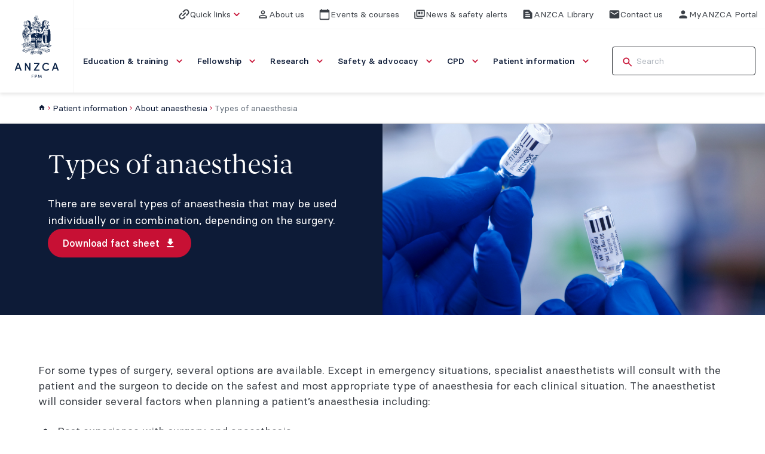

--- FILE ---
content_type: text/html; charset=utf-8
request_url: https://www.anzca.edu.au/patient-information/about-anaesthesia/types-of-anaesthesia
body_size: 17921
content:



<!DOCTYPE html>
<html lang="en">

<head>
    <meta charset="utf-8">
    <meta name="viewport" content="width=device-width, initial-scale=1.0, maximum-scale=5.0"/>
    <title>Types of anaesthesia | ANZCA</title>
    <link rel="icon" sizes="16x16" href="/assets/favicon/favicon-16x16.png?v=2511111508" type="image/png">
    <link rel="icon" sizes="32x32" href="/assets/favicon/favicon-32x32.png?v=2511111508" type="image/png">
    <link rel="icon" sizes="192x192" href="/assets/favicon/favicon-192x192.png?v=2511111508" type="image/png">
    <link rel="icon" sizes="512x512" href="/assets/favicon/favicon-512x512.png?v=2511111508" type="image/png">
    <link rel="apple-touch-icon" sizes="192x192" href="/assets/favicon/favicon-192x192.png?v=2511111508">
    <link rel="manifest" href="/assets/favicon/site.webmanifest?v=2511111508">

    

<meta name="description" content="There are several types of anaesthesia that may be used individually or in combination, depending on the surgery." />
<link rel="canonical" href="https://www.anzca.edu.au/patient-information/about-anaesthesia/types-of-anaesthesia">
<meta property="og:title" content="Types of anaesthesia - ANZCA" />
<meta property="og:image" content="https://www.anzca.edu.au/getContentAsset/fb1f4a95-fdd6-4243-9b37-49a443d5f584/1bbb89db-054d-41f8-bdd6-f874433474c9/ANZCA_about-anaesthesia-thumbnails-4.webp?language=en" />
<meta property="og:description" content="There are several types of anaesthesia that may be used individually or in combination, depending on the surgery." />
<meta property="og:url" content="https://www.anzca.edu.au/patient-information/about-anaesthesia/types-of-anaesthesia" />
<meta property="og:site_name" content="ANZCA" />
<meta property="og:type" content="website" />
<meta name="twitter:card" content="summary" />
<meta name="twitter:title:text" content="Types of anaesthesia - ANZCA" />
<meta name="twitter:description" content="There are several types of anaesthesia that may be used individually or in combination, depending on the surgery." />
<meta name="twitter:image" content="https://www.anzca.edu.au/getContentAsset/fb1f4a95-fdd6-4243-9b37-49a443d5f584/1bbb89db-054d-41f8-bdd6-f874433474c9/ANZCA_about-anaesthesia-thumbnails-4.webp?language=en" />


    <link rel="stylesheet" type="text/css" href="/css/styles.css?v=2511111508"/>

    
    <link href="/_content/Kentico.Content.Web.Rcl/Content/Bundles/Public/systemPageComponents.min.css" rel="stylesheet" />


    
        
            
            <!-- Google Tag Manager -->
<script>(function(w,d,s,l,i){w[l]=w[l]||[];w[l].push({'gtm.start':
new Date().getTime(),event:'gtm.js'});var f=d.getElementsByTagName(s)[0],
j=d.createElement(s),dl=l!='dataLayer'?'&l='+l:'';j.async=true;j.src=
'https://www.googletagmanager.com/gtm.js?id='+i+dl;f.parentNode.insertBefore(j,f);
})(window,document,'script','dataLayer','GTM-K4HL8HWG');</script>
<!-- End Google Tag Manager -->
        

    
       

</head>

<body>
    
        
        <!-- Google Tag Manager (noscript) -->
<noscript><iframe src="https://www.googletagmanager.com/ns.html?id=GTM-K4HL8HWG"
height="0" width="0" style="display:none;visibility:hidden"></iframe></noscript>
<!-- End Google Tag Manager (noscript) -->
    




    <div class="alert-banner alert-banner-type-warning hide" data-alert-banner='{"cookieName":"Lib_Alert","startDate":"2025-12-19","endDate":"2025-12-21","startTime":"22:00","endTime":"07:00"}'>
        <div class="container">
            <div class="alert-banner-inner">
                <div class="alert-banner-text-wrapper">
                    <div class="alert-banner-icon">
                        <svg class="svg-icon icon-xl" fill="none" viewBox="0 0 24 24" xmlns="http://www.w3.org/2000/svg"><g class="error" xmlns="http://www.w3.org/2000/svg"><path fill="currentColor" d="M12 2C6.48 2 2 6.48 2 12s4.48 10 10 10 10-4.48 10-10S17.52 2 12 2Zm0 11c-.55 0-1-.45-1-1V8c0-.55.45-1 1-1s1 .45 1 1v4c0 .55-.45 1-1 1Zm1 4h-2v-2h2v2Z" class="vector" /></g></svg>
                    </div>
                    <div class="alert-banner-text">
                        <div>
                            <p><span class="MuiTypography-root MuiTypography-body1 cssltr-510d22" dir="auto">Library system maintenance: Access to library services will be impacted by a system upgrade on Sunday 21 December 2025, with intermittant access issues expected.</span></p>
                        </div>
                            <a href="https://libguides.anzca.edu.au/news" target="_self" class=" btn-skin-1 btn-size-sm">
                                <span class="btn-text">Further information</span>
                                <svg xmlns="http://www.w3.org/2000/svg" fill="none" viewBox="0 0 24 24" class="svg-icon"><g class="arrow-right"><path fill="currentColor" d="M5 13h11.17l-4.88 4.88c-.39.39-.39 1.03 0 1.42.39.39 1.02.39 1.41 0l6.59-6.59a.996.996 0 0 0 0-1.41l-6.58-6.6a.996.996 0 1 0-1.41 1.41L16.17 11H5c-.55 0-1 .45-1 1s.45 1 1 1Z" class="vector"/></g></svg>
                            </a>
                    </div>
                </div>
                <button type="button" class=" btn-skin-3 btn-size-sm has-icon alert-banner-close-button btn-only-icon" aria-label="close">
                    <svg xmlns="http://www.w3.org/2000/svg" fill="none" viewBox="0 0 24 24" class="svg-icon"><g class="close"><path fill="currentColor" d="M18.3 5.71a.996.996 0 0 0-1.41 0L12 10.59 7.11 5.7A.996.996 0 1 0 5.7 7.11L10.59 12 5.7 16.89a.996.996 0 1 0 1.41 1.41L12 13.41l4.89 4.89a.996.996 0 1 0 1.41-1.41L13.41 12l4.89-4.89c.38-.38.38-1.02 0-1.4Z" class="vector"/></g></svg>
                </button>
            </div>
        </div>
    </div>
    <div class="alert-banner alert-banner-type-informative hide" data-alert-banner='{"cookieName":"College-summer-closure","startDate":"2025-12-22","endDate":"2026-01-04","startTime":"02:53","endTime":"22:00"}'>
        <div class="container">
            <div class="alert-banner-inner">
                <div class="alert-banner-text-wrapper">
                    <div class="alert-banner-icon">
                        <svg class="svg-icon icon-xl" fill="none" viewBox="0 0 24 24" xmlns="http://www.w3.org/2000/svg"><g class="error" xmlns="http://www.w3.org/2000/svg"><path fill="currentColor" d="M12 2C6.48 2 2 6.48 2 12s4.48 10 10 10 10-4.48 10-10S17.52 2 12 2Zm0 11c-.55 0-1-.45-1-1V8c0-.55.45-1 1-1s1 .45 1 1v4c0 .55-.45 1-1 1Zm1 4h-2v-2h2v2Z" class="vector" /></g></svg>
                    </div>
                    <div class="alert-banner-text">
                        <div>
                            <p>The college will be closed from 2pm (AEDT) on Wednesday 24 December 2025 until Monday 5 January 2026. We wish you a happy and safe festive period.</p>
                        </div>
                    </div>
                </div>
                <button type="button" class=" btn-skin-3 btn-size-sm has-icon alert-banner-close-button btn-only-icon" aria-label="close">
                    <svg xmlns="http://www.w3.org/2000/svg" fill="none" viewBox="0 0 24 24" class="svg-icon"><g class="close"><path fill="currentColor" d="M18.3 5.71a.996.996 0 0 0-1.41 0L12 10.59 7.11 5.7A.996.996 0 1 0 5.7 7.11L10.59 12 5.7 16.89a.996.996 0 1 0 1.41 1.41L12 13.41l4.89 4.89a.996.996 0 1 0 1.41-1.41L13.41 12l4.89-4.89c.38-.38.38-1.02 0-1.4Z" class="vector"/></g></svg>
                </button>
            </div>
        </div>
    </div>
    <div class="alert-banner alert-banner-type-informative hide" data-alert-banner='{"cookieName":"MyPortfolio-Launched","startDate":"2025-12-03","endDate":"2025-12-09","startTime":"02:42","endTime":"21:21"}'>
        <div class="container">
            <div class="alert-banner-inner">
                <div class="alert-banner-text-wrapper">
                    <div class="alert-banner-icon">
                        <svg class="svg-icon icon-xl" fill="none" viewBox="0 0 24 24" xmlns="http://www.w3.org/2000/svg"><g class="error" xmlns="http://www.w3.org/2000/svg"><path fill="currentColor" d="M12 2C6.48 2 2 6.48 2 12s4.48 10 10 10 10-4.48 10-10S17.52 2 12 2Zm0 11c-.55 0-1-.45-1-1V8c0-.55.45-1 1-1s1 .45 1 1v4c0 .55-.45 1-1 1Zm1 4h-2v-2h2v2Z" class="vector" /></g></svg>
                    </div>
                    <div class="alert-banner-text">
                        <div>
                            <p>MyPortfolio is now live! Visit our FAQs for guidance, tips, and troubleshooting support.</p>
                        </div>
                            <a href="/education-and-training/anaesthesia-training-and-pathways/anaesthesia-training-program/faqs-about-the-anaesthesia-training-program/training-requirements-and-the-tps" target="_self" class=" btn-skin-1 btn-size-sm">
                                <span class="btn-text">MyPortfolio FAQs</span>
                                <svg xmlns="http://www.w3.org/2000/svg" fill="none" viewBox="0 0 24 24" class="svg-icon"><g class="arrow-right"><path fill="currentColor" d="M5 13h11.17l-4.88 4.88c-.39.39-.39 1.03 0 1.42.39.39 1.02.39 1.41 0l6.59-6.59a.996.996 0 0 0 0-1.41l-6.58-6.6a.996.996 0 1 0-1.41 1.41L16.17 11H5c-.55 0-1 .45-1 1s.45 1 1 1Z" class="vector"/></g></svg>
                            </a>
                    </div>
                </div>
                <button type="button" class=" btn-skin-3 btn-size-sm has-icon alert-banner-close-button btn-only-icon" aria-label="close">
                    <svg xmlns="http://www.w3.org/2000/svg" fill="none" viewBox="0 0 24 24" class="svg-icon"><g class="close"><path fill="currentColor" d="M18.3 5.71a.996.996 0 0 0-1.41 0L12 10.59 7.11 5.7A.996.996 0 1 0 5.7 7.11L10.59 12 5.7 16.89a.996.996 0 1 0 1.41 1.41L12 13.41l4.89 4.89a.996.996 0 1 0 1.41-1.41L13.41 12l4.89-4.89c.38-.38.38-1.02 0-1.4Z" class="vector"/></g></svg>
                </button>
            </div>
        </div>
    </div>





<header class="sticky-header">
    
        
        
<div class="desktop-header-wrapper" data-fixed-header="">
    <div class="header-logo">
        <a class="header-logo-link" href="/">
            <img src="/assets/images/anzca-logo.svg" width="75" height="106" alt="logo">
        </a>
    </div>    
    <div class="desktop-inner-header-wrapper">
        <div class="desktop-top-header" data-fixed-header>
            <div class="desktop-top-header-item-wrapper">

                    <button class="desktop-top-header-btn quick-links-btn">
                        <svg xmlns="http://www.w3.org/2000/svg" fill="none" viewBox="0 0 24 24" class="svg-icon"><g class="Platform=Link, Coloured=No, State=Default" clip-path="url(#a)"><path fill="currentColor" d="M12 3.515 9.455 6.06a1.204 1.204 0 0 0 0 1.697c.466.467 1.23.467 1.697 0l2.545-2.545a3.61 3.61 0 0 1 5.092 0 3.61 3.61 0 0 1 0 5.091l-2.546 2.546a1.203 1.203 0 0 0 0 1.697c.467.466 1.23.466 1.697 0L20.486 12a6.002 6.002 0 0 0 0-8.485 6.002 6.002 0 0 0-8.486 0Zm-3.394 11.88c.467.466 1.23.466 1.697 0l5.091-5.092a1.204 1.204 0 0 0 0-1.697 1.204 1.204 0 0 0-1.697 0l-5.09 5.091a1.203 1.203 0 0 0 0 1.697Zm4.243.848-2.546 2.545a3.61 3.61 0 0 1-5.09 0 3.61 3.61 0 0 1 0-5.09l2.545-2.546a1.204 1.204 0 0 0 0-1.698 1.204 1.204 0 0 0-1.697 0L3.515 12a6.002 6.002 0 0 0 0 8.485 6.002 6.002 0 0 0 8.485 0l2.546-2.545a1.203 1.203 0 0 0 0-1.697 1.204 1.204 0 0 0-1.697 0Z" class="Shape"/></g><defs><clipPath id="a" class="a"><path fill="currentColor" d="M0 0h24v24H0z"/></clipPath></defs></svg>
                        <span>Quick links</span>
                        <svg class="svg-icon chevron-down quick-links-btn-suffix-icon" fill="none" viewBox="0 0 24 24" xmlns="http://www.w3.org/2000/svg"><g class="chevron-down" xmlns="http://www.w3.org/2000/svg"><path fill="currentColor" d="M15.88 9.29 12 13.17 8.12 9.29a.996.996 0 1 0-1.41 1.41l4.59 4.59c.39.39 1.02.39 1.41 0l4.59-4.59a.996.996 0 0 0 0-1.41c-.39-.38-1.03-.39-1.42 0Z" class="vector" /></g></svg>
                        <div class="quick-links-items" role="menu">
                                <div class="quick-links-item">
                                    <a href="/about-us/doctors-health-and-wellbeing/anzca-doctors-support-program-converge" target="_self" role="menuitem">
                                        Doctors&#x27; helpline
                                    </a>
                                </div>
                                <div class="quick-links-item">
                                    <a href="/safety-and-advocacy/standards-of-practice/professional-documents" target="_self" role="menuitem">
                                        Professional documents
                                    </a>
                                </div>
                                <div class="quick-links-item">
                                    <a href="https://cpd.anzca.edu.au/Account/LogOn" target="_self" role="menuitem">
                                        CPD online portfolio
                                    </a>
                                </div>
                                <div class="quick-links-item">
                                    <a href="https://learn.anzca.edu.au/d2l/home" target="_self" role="menuitem">
                                        Learn@ANZCA
                                    </a>
                                </div>
                                <div class="quick-links-item">
                                    <a href="https://au.kaizenep.com/#/dashboard" target="_self" role="menuitem">
                                        FPM Training ePortfolio
                                    </a>
                                </div>
                                <div class="quick-links-item">
                                    <a href="https://myportfolio.anzca.edu.au" target="_self" role="menuitem">
                                        MyPortfolio
                                    </a>
                                </div>
                        </div>
                    </button>

                    <div class="desktop-top-header-item">
                        <a class="desktop-top-header-btn" href="/about-us" target="_self">
                            <svg xmlns="http://www.w3.org/2000/svg" fill="none" viewBox="0 0 24 24" class="svg-icon"><g class="person-outline"><path fill="currentColor" d="M12 5.9a2.1 2.1 0 1 1 0 4.2 2.1 2.1 0 0 1 0-4.2Zm0 9c2.97 0 6.1 1.46 6.1 2.1v1.1H5.9V17c0-.64 3.13-2.1 6.1-2.1ZM12 4C9.79 4 8 5.79 8 8s1.79 4 4 4 4-1.79 4-4-1.79-4-4-4Zm0 9c-2.67 0-8 1.34-8 4v2c0 .55.45 1 1 1h14c.55 0 1-.45 1-1v-2c0-2.66-5.33-4-8-4Z" class="vector"/></g></svg>
                            <span class="desktop-top-header-btn-text">About us</span>
                        </a>
                    </div>
                    <div class="desktop-top-header-item">
                        <a class="desktop-top-header-btn" href="/events-and-courses" target="_self">
                            <svg xmlns="http://www.w3.org/2000/svg" fill="none" viewBox="0 0 24 24" class="svg-icon"><g class="calendar"><path fill="currentColor" d="M20 3h-1V2c0-.55-.45-1-1-1s-1 .45-1 1v1H7V2c0-.55-.45-1-1-1s-1 .45-1 1v1H4c-1.1 0-2 .9-2 2v16c0 1.1.9 2 2 2h16c1.1 0 2-.9 2-2V5c0-1.1-.9-2-2-2Zm-1 18H5c-.55 0-1-.45-1-1V8h16v12c0 .55-.45 1-1 1Z" class="vector"/></g></svg>
                            <span class="desktop-top-header-btn-text">Events &amp; courses</span>
                        </a>
                    </div>
                    <div class="desktop-top-header-item">
                        <a class="desktop-top-header-btn" href="/news-and-safety-alerts" target="_self">
                            <svg xmlns="http://www.w3.org/2000/svg" fill="none" viewBox="0 0 24 24" class="svg-icon"><g class="news"><path fill="currentColor" d="M3.5 21c-.55 0-1.02-.196-1.413-.587A1.926 1.926 0 0 1 1.5 19V8a.97.97 0 0 1 .288-.713A.968.968 0 0 1 2.5 7a.97.97 0 0 1 .712.287c.192.192.288.43.288.713v11h14c.283 0 .52.096.712.288.192.191.288.429.288.712s-.096.52-.288.712A.968.968 0 0 1 17.5 21h-14Zm4-4c-.55 0-1.02-.196-1.412-.587A1.926 1.926 0 0 1 5.5 15V4a.97.97 0 0 1 .287-.712A.968.968 0 0 1 6.5 3h15c.283 0 .52.096.712.288A.965.965 0 0 1 22.5 4v11c0 .55-.196 1.02-.587 1.413A1.926 1.926 0 0 1 20.5 17h-13Zm0-2h13V5h-13v10Zm3-3h2c.283 0 .52-.096.713-.287A.968.968 0 0 0 13.5 11V8a.967.967 0 0 0-.287-.713A.968.968 0 0 0 12.5 7h-2a.968.968 0 0 0-.713.287A.968.968 0 0 0 9.5 8v3c0 .283.096.52.287.713.192.191.43.287.713.287Zm5 0h2a.97.97 0 0 0 .712-.287A.968.968 0 0 0 18.5 11a.968.968 0 0 0-.288-.713A.968.968 0 0 0 17.5 10h-2a.968.968 0 0 0-.713.287.968.968 0 0 0-.287.713c0 .283.096.52.287.713.192.191.43.287.713.287Zm0-3h2a.97.97 0 0 0 .712-.287A.967.967 0 0 0 18.5 8a.967.967 0 0 0-.288-.713A.968.968 0 0 0 17.5 7h-2a.968.968 0 0 0-.713.287A.967.967 0 0 0 14.5 8c0 .283.096.52.287.713.192.191.43.287.713.287Z" class="vector"/></g></svg>
                            <span class="desktop-top-header-btn-text">News &amp; safety alerts</span>
                        </a>
                    </div>
                    <div class="desktop-top-header-item">
                        <a class="desktop-top-header-btn" href="/library" target="_self">
                            <svg xmlns="http://www.w3.org/2000/svg" fill="none" viewBox="0 0 24 24" class="svg-icon"><g class="text-snippet"><path fill="currentColor" d="M14.17 3H5c-1.1 0-2 .9-2 2v14c0 1.1.9 2 2 2h14c1.1 0 2-.9 2-2V9.83c0-.53-.21-1.04-.59-1.41l-4.83-4.83c-.37-.38-.88-.59-1.41-.59ZM8 15h8c.55 0 1 .45 1 1s-.45 1-1 1H8c-.55 0-1-.45-1-1s.45-1 1-1Zm0-4h8c.55 0 1 .45 1 1s-.45 1-1 1H8c-.55 0-1-.45-1-1s.45-1 1-1Zm0-4h5c.55 0 1 .45 1 1s-.45 1-1 1H8c-.55 0-1-.45-1-1s.45-1 1-1Z" class="vector"/></g></svg>
                            <span class="desktop-top-header-btn-text">ANZCA Library</span>
                        </a>
                    </div>
                    <div class="desktop-top-header-item">
                        <a class="desktop-top-header-btn" href="/contact-us" target="_self">
                            <svg viewBox="0 0 24 24" fill="none" xmlns="http://www.w3.org/2000/svg" class="svg-icon"><path d="M4 20C3.45 20 2.97917 19.8042 2.5875 19.4125C2.19583 19.0208 2 18.55 2 18V6C2 5.45 2.19583 4.97917 2.5875 4.5875C2.97917 4.19583 3.45 4 4 4H20C20.55 4 21.0208 4.19583 21.4125 4.5875C21.8042 4.97917 22 5.45 22 6V18C22 18.55 21.8042 19.0208 21.4125 19.4125C21.0208 19.8042 20.55 20 20 20H4ZM12 12.825C12.0833 12.825 12.1708 12.8125 12.2625 12.7875C12.3542 12.7625 12.4417 12.725 12.525 12.675L19.6 8.25C19.7333 8.16667 19.8333 8.0625 19.9 7.9375C19.9667 7.8125 20 7.675 20 7.525C20 7.19167 19.8583 6.94167 19.575 6.775C19.2917 6.60833 19 6.61667 18.7 6.8L12 11L5.3 6.8C5 6.61667 4.70833 6.6125 4.425 6.7875C4.14167 6.9625 4 7.20833 4 7.525C4 7.69167 4.03333 7.8375 4.1 7.9625C4.16667 8.0875 4.26667 8.18333 4.4 8.25L11.475 12.675C11.5583 12.725 11.6458 12.7625 11.7375 12.7875C11.8292 12.8125 11.9167 12.825 12 12.825Z" fill="currentColor"/></svg>
                            <span class="desktop-top-header-btn-text">Contact us</span>
                        </a>
                    </div>
                    <div class="desktop-top-header-item">
                        <a class="desktop-top-header-btn" href="https://members.anzca.edu.au/" target="_self">
                            <svg xmlns="http://www.w3.org/2000/svg" fill="none" viewBox="0 0 24 24" class="svg-icon"><g class="person"><path fill="currentColor" d="M12 12c2.21 0 4-1.79 4-4s-1.79-4-4-4-4 1.79-4 4 1.79 4 4 4Zm0 2c-2.67 0-8 1.34-8 4v1c0 .55.45 1 1 1h14c.55 0 1-.45 1-1v-1c0-2.66-5.33-4-8-4Z" class="vector"/></g></svg>
                            <span class="desktop-top-header-btn-text">MyANZCA Portal</span>
                        </a>
                    </div>

            </div>
        </div>        
        <div class="desktop-header" data-fixed-header>
            <div class="desktop-header-item-wrapper">
                <nav class="main-nav" data-main-nav>
                    <div class="main-nav-item-wrapper" role="menubar">
                            <div class="main-nav-item" role="menuitem">
                                <a class="main-nav-item-link" href="/education-and-training" target="_self">
                                    <span class="main-nav-item-text">Education &amp; training</span>
                                    <svg xmlns="http://www.w3.org/2000/svg" fill="none" viewBox="0 0 24 24" class="svg-icon"><g class="chevron-down"><path fill="currentColor" d="M15.88 9.29 12 13.17 8.12 9.29a.996.996 0 1 0-1.41 1.41l4.59 4.59c.39.39 1.02.39 1.41 0l4.59-4.59a.996.996 0 0 0 0-1.41c-.39-.38-1.03-.39-1.42 0Z" class="vector"/></g></svg>
                                </a>
                                <div class="sub-nav width-full">
                                    <div class="mega-menu">
                                        <div class="mega-menu-secondary-col">
                                            <div class="mega-menu-card-nav">
                                                <div class="mega-menu-card">
                                                    <div class="mega-menu-card-link">
                                                        <div class="mega-menu-card-title">
                                                            <a class="mega-menu-card-title-link" href="/education-and-training">
                                                                Education &amp; training
                                                            </a>
                                                        </div>
                                                        
                                                        


<div class="image-wrapper" style=" --image-object-fit: cover;">
    <figure>
        <picture class="">
            <img
                 width="0"
                 height="0"
                 loading="lazy"
                 decoding="async">
        </picture>
    </figure>
</div>

                                                        <div class="mega-menu-card-column mega-menu-card-secondary-column">
                                                            <div class="mega-menu-card-description">
                                                                <p>Explore our anaesthesia, pain medicine, and perioperative medicine training programs &amp; pathways.</p>
                                                            </div>
                                                            <div class="mega-menu-card-cta-wrapper">
                                                                <a href="/education-and-training" class=" link-skin-1 link-size-sm link-has-icons">
                                                                    <span class="link-text">Read more</span>
                                                                    <svg xmlns="http://www.w3.org/2000/svg" fill="none" viewBox="0 0 24 24" class="svg-icon"><g class="arrow-right-alt"><path fill="currentColor" d="M16.01 11H5c-.55 0-1 .45-1 1s.45 1 1 1h11.01v1.79c0 .45.54.67.85.35l2.78-2.79c.19-.2.19-.51 0-.71l-2.78-2.79c-.31-.32-.85-.09-.85.35V11Z" class="vector"/></g></svg>
                                                                </a>
                                                            </div>
                                                        </div>
                                                    </div>
                                                </div>
                                            </div>
                                        </div>
                                            <div class="mega-menu-primary-col">
                                                <div class="mega-menu-main-nav">
                                                        <div class="mega-menu-main-nav-item" aria-expanded="false">
                                                            <a class="mega-menu-main-nav-item-link" href="/education-and-training/anaesthesia-training-and-pathways" target="_self">
                                                                <p class="mega-menu-main-nav-item-title">Anaesthesia training and pathways</p>
                                                                    <p class="mega-menu-main-nav-item-summary">Information on the ANZCA, RGA, and DHM training programs and the joint ANZCA-CICM Training Pathway.</p>
                                                            </a>
                                                        </div>
                                                        <div class="mega-menu-main-nav-item" aria-expanded="false">
                                                            <a class="mega-menu-main-nav-item-link" href="/education-and-training/specialist-international-medical-graduates" target="_self">
                                                                <p class="mega-menu-main-nav-item-title">Specialist international medical graduates</p>
                                                                    <p class="mega-menu-main-nav-item-summary">Pathways for overseas-trained specialist anaesthetists and pain medicine physicians to practice in Australia or New Zealand.</p>
                                                            </a>
                                                        </div>
                                                        <div class="mega-menu-main-nav-item" aria-expanded="false">
                                                            <a class="mega-menu-main-nav-item-link" href="/education-and-training/pain-medicine-training-program" target="_self">
                                                                <p class="mega-menu-main-nav-item-title">Pain medicine training and programs</p>
                                                                    <p class="mega-menu-main-nav-item-summary">Information on the Faculty of Pain Medicine Training Program and Procedures Endorsement Program.</p>
                                                            </a>
                                                        </div>
                                                        <div class="mega-menu-main-nav-item" aria-expanded="false">
                                                            <a class="mega-menu-main-nav-item-link" href="/education-and-training/anzca-educators-program-(aep)" target="_self">
                                                                <p class="mega-menu-main-nav-item-title">ANZCA Educators Program</p>
                                                                    <p class="mega-menu-main-nav-item-summary">An interactive 1.5-day course designed to equip fellows and trainees to be competent clinical teachers.</p>
                                                            </a>
                                                        </div>
                                                        <div class="mega-menu-main-nav-item" aria-expanded="false">
                                                            <a class="mega-menu-main-nav-item-link" href="/education-and-training/anzca-course-in-perioperative-medicine" target="_self">
                                                                <p class="mega-menu-main-nav-item-title">ANZCA Course in Perioperative Medicine</p>
                                                                    <p class="mega-menu-main-nav-item-summary">This course enables specialist doctors to enhance their skills and knowledge in perioperative medicine&#x200B;, leading to the qualification: Graduate of the Chapter of Perioperative Medicine.</p>
                                                            </a>
                                                        </div>
                                                        <div class="mega-menu-main-nav-item" aria-expanded="false">
                                                            <a class="mega-menu-main-nav-item-link" href="/education-and-training/emac-course" target="_self">
                                                                <p class="mega-menu-main-nav-item-title">EMAC course</p>
                                                                    <p class="mega-menu-main-nav-item-summary">The simulation-based Effective Management of Anaesthetic Crises (EMAC) course is a compulsory requirement of the anaesthesia training program. </p>
                                                            </a>
                                                        </div>
                                                </div>
                                                <button type="button" class=" btn-skin-1 btn-size-md has-icon close-mega-menu-btn btn-only-icon">
                                                    <svg xmlns="http://www.w3.org/2000/svg" fill="none" viewBox="0 0 24 24" class="svg-icon"><g class="close"><path fill="currentColor" d="M18.3 5.71a.996.996 0 0 0-1.41 0L12 10.59 7.11 5.7A.996.996 0 1 0 5.7 7.11L10.59 12 5.7 16.89a.996.996 0 1 0 1.41 1.41L12 13.41l4.89 4.89a.996.996 0 1 0 1.41-1.41L13.41 12l4.89-4.89c.38-.38.38-1.02 0-1.4Z" class="vector"/></g></svg>
                                                </button>
                                            </div>
                                    </div>
                                </div>
                            </div>
                            <div class="main-nav-item" role="menuitem">
                                <a class="main-nav-item-link" href="/fellowship" target="_self">
                                    <span class="main-nav-item-text">Fellowship</span>
                                    <svg xmlns="http://www.w3.org/2000/svg" fill="none" viewBox="0 0 24 24" class="svg-icon"><g class="chevron-down"><path fill="currentColor" d="M15.88 9.29 12 13.17 8.12 9.29a.996.996 0 1 0-1.41 1.41l4.59 4.59c.39.39 1.02.39 1.41 0l4.59-4.59a.996.996 0 0 0 0-1.41c-.39-.38-1.03-.39-1.42 0Z" class="vector"/></g></svg>
                                </a>
                                <div class="sub-nav width-full">
                                    <div class="mega-menu">
                                        <div class="mega-menu-secondary-col">
                                            <div class="mega-menu-card-nav">
                                                <div class="mega-menu-card">
                                                    <div class="mega-menu-card-link">
                                                        <div class="mega-menu-card-title">
                                                            <a class="mega-menu-card-title-link" href="/fellowship">
                                                                Fellowship
                                                            </a>
                                                        </div>
                                                        
                                                        


<div class="image-wrapper" style=" --image-object-fit: cover;">
    <figure>
        <picture class="">
            <img
                 width="0"
                 height="0"
                 loading="lazy"
                 decoding="async">
        </picture>
    </figure>
</div>

                                                        <div class="mega-menu-card-column mega-menu-card-secondary-column">
                                                            <div class="mega-menu-card-description">
                                                                <p>Everything you need to know about the requirements and benefits of fellowship, including opportunities to get involved in the college and contribute to your specialty.</p>
                                                            </div>
                                                            <div class="mega-menu-card-cta-wrapper">
                                                                <a href="/fellowship" class=" link-skin-1 link-size-sm link-has-icons">
                                                                    <span class="link-text">Read more</span>
                                                                    <svg xmlns="http://www.w3.org/2000/svg" fill="none" viewBox="0 0 24 24" class="svg-icon"><g class="arrow-right-alt"><path fill="currentColor" d="M16.01 11H5c-.55 0-1 .45-1 1s.45 1 1 1h11.01v1.79c0 .45.54.67.85.35l2.78-2.79c.19-.2.19-.51 0-.71l-2.78-2.79c-.31-.32-.85-.09-.85.35V11Z" class="vector"/></g></svg>
                                                                </a>
                                                            </div>
                                                        </div>
                                                    </div>
                                                </div>
                                            </div>
                                        </div>
                                            <div class="mega-menu-primary-col">
                                                <div class="mega-menu-main-nav">
                                                        <div class="mega-menu-main-nav-item" aria-expanded="false">
                                                            <a class="mega-menu-main-nav-item-link" href="/fellowship/information-for-new-fellows" target="_self">
                                                                <p class="mega-menu-main-nav-item-title">Information for new fellows</p>
                                                                    <p class="mega-menu-main-nav-item-summary">Whether you&#x27;re starting out as a specialist, or being admitted to fellowship for a second time, this section covers everything you need to know as a new fellow.</p>
                                                            </a>
                                                        </div>
                                                        <div class="mega-menu-main-nav-item" aria-expanded="false">
                                                            <a class="mega-menu-main-nav-item-link" href="/fellowship/member-benefits" target="_self">
                                                                <p class="mega-menu-main-nav-item-title">Member benefits</p>
                                                                    <p class="mega-menu-main-nav-item-summary">Fellowship gives you access to a wide range of resources, opportunities, and services designed to support you throughout your career and into retirement.</p>
                                                            </a>
                                                        </div>
                                                        <div class="mega-menu-main-nav-item" aria-expanded="false">
                                                            <a class="mega-menu-main-nav-item-link" href="/fellowship/fellows-toolkit" target="_self">
                                                                <p class="mega-menu-main-nav-item-title">Fellows&#x2019; toolkit</p>
                                                                    <p class="mega-menu-main-nav-item-summary">We&#x27;ve produced a range of resources to support your professional practice, including a member-only photo library.</p>
                                                            </a>
                                                        </div>
                                                        <div class="mega-menu-main-nav-item" aria-expanded="false">
                                                            <a class="mega-menu-main-nav-item-link" href="/fellowship/contributing-to-your-specialty" target="_self">
                                                                <p class="mega-menu-main-nav-item-title">Get involved</p>
                                                                    <p class="mega-menu-main-nav-item-summary">Taking part in our educational, advocacy, research and leadership activities allows you to play an active role in shaping the future of your profession.&#xA0;</p>
                                                            </a>
                                                        </div>
                                                        <div class="mega-menu-main-nav-item" aria-expanded="false">
                                                            <a class="mega-menu-main-nav-item-link" href="/fellowship/special-interest-groups" target="_self">
                                                                <p class="mega-menu-main-nav-item-title">Special Interest Groups</p>
                                                                    <p class="mega-menu-main-nav-item-summary">From airway management to wellbeing, there&#x27;s an anaesthesia Special Interest Group (SIG) for you.</p>
                                                            </a>
                                                        </div>
                                                        <div class="mega-menu-main-nav-item" aria-expanded="false">
                                                            <a class="mega-menu-main-nav-item-link" href="/about-us/doctors-health-and-wellbeing" target="_self">
                                                                <p class="mega-menu-main-nav-item-title">Doctors&#x27; health and wellbeing</p>
                                                                    <p class="mega-menu-main-nav-item-summary">We offer a wide range of services and initiatives to support the health and wellbeing of our fellows, trainees and specialist international medical graduates throughout all stages of their career.</p>
                                                            </a>
                                                        </div>
                                                </div>
                                                <button type="button" class=" btn-skin-1 btn-size-md has-icon close-mega-menu-btn btn-only-icon">
                                                    <svg xmlns="http://www.w3.org/2000/svg" fill="none" viewBox="0 0 24 24" class="svg-icon"><g class="close"><path fill="currentColor" d="M18.3 5.71a.996.996 0 0 0-1.41 0L12 10.59 7.11 5.7A.996.996 0 1 0 5.7 7.11L10.59 12 5.7 16.89a.996.996 0 1 0 1.41 1.41L12 13.41l4.89 4.89a.996.996 0 1 0 1.41-1.41L13.41 12l4.89-4.89c.38-.38.38-1.02 0-1.4Z" class="vector"/></g></svg>
                                                </button>
                                            </div>
                                    </div>
                                </div>
                            </div>
                            <div class="main-nav-item" role="menuitem">
                                <a class="main-nav-item-link" href="/research" target="_self">
                                    <span class="main-nav-item-text">Research</span>
                                    <svg xmlns="http://www.w3.org/2000/svg" fill="none" viewBox="0 0 24 24" class="svg-icon"><g class="chevron-down"><path fill="currentColor" d="M15.88 9.29 12 13.17 8.12 9.29a.996.996 0 1 0-1.41 1.41l4.59 4.59c.39.39 1.02.39 1.41 0l4.59-4.59a.996.996 0 0 0 0-1.41c-.39-.38-1.03-.39-1.42 0Z" class="vector"/></g></svg>
                                </a>
                                <div class="sub-nav width-full">
                                    <div class="mega-menu">
                                        <div class="mega-menu-secondary-col">
                                            <div class="mega-menu-card-nav">
                                                <div class="mega-menu-card">
                                                    <div class="mega-menu-card-link">
                                                        <div class="mega-menu-card-title">
                                                            <a class="mega-menu-card-title-link" href="/research">
                                                                Research
                                                            </a>
                                                        </div>
                                                        
                                                        


<div class="image-wrapper" style=" --image-object-fit: cover;">
    <figure>
        <picture class="">
            <img
                 width="0"
                 height="0"
                 loading="lazy"
                 decoding="async">
        </picture>
    </figure>
</div>

                                                        <div class="mega-menu-card-column mega-menu-card-secondary-column">
                                                            <div class="mega-menu-card-description">
                                                                <p>We support research in anaesthesia, pain medicine and perioperative medicine to improve patient outcomes through funding and resources, collaboration, and networks.</p>
                                                            </div>
                                                            <div class="mega-menu-card-cta-wrapper">
                                                                <a href="/research" class=" link-skin-1 link-size-sm link-has-icons">
                                                                    <span class="link-text">Read more</span>
                                                                    <svg xmlns="http://www.w3.org/2000/svg" fill="none" viewBox="0 0 24 24" class="svg-icon"><g class="arrow-right-alt"><path fill="currentColor" d="M16.01 11H5c-.55 0-1 .45-1 1s.45 1 1 1h11.01v1.79c0 .45.54.67.85.35l2.78-2.79c.19-.2.19-.51 0-.71l-2.78-2.79c-.31-.32-.85-.09-.85.35V11Z" class="vector"/></g></svg>
                                                                </a>
                                                            </div>
                                                        </div>
                                                    </div>
                                                </div>
                                            </div>
                                        </div>
                                            <div class="mega-menu-primary-col">
                                                <div class="mega-menu-main-nav">
                                                        <div class="mega-menu-main-nav-item" aria-expanded="false">
                                                            <a class="mega-menu-main-nav-item-link" href="/research/anzca-foundation" target="_self">
                                                                <p class="mega-menu-main-nav-item-title">ANZCA Foundation</p>
                                                                    <p class="mega-menu-main-nav-item-summary">The foundation dedicates around $1.5 million to medical research each year; supports our Indigenous health and overseas aid activities; and raises the profile of college-supported research.</p>
                                                            </a>
                                                        </div>
                                                        <div class="mega-menu-main-nav-item" aria-expanded="false">
                                                            <a class="mega-menu-main-nav-item-link" href="/research/anzca-professional-practice-research-network-(pprn)" target="_self">
                                                                <p class="mega-menu-main-nav-item-title">Professional Practice Research Network</p>
                                                                    <p class="mega-menu-main-nav-item-summary">The purpose of ANZCA&#x27;s Professional Practice Research Network (PPRN) is to promote research in professional practice.</p>
                                                            </a>
                                                        </div>
                                                        <div class="mega-menu-main-nav-item" aria-expanded="false">
                                                            <a class="mega-menu-main-nav-item-link" href="/research/research-grants" target="_self">
                                                                <p class="mega-menu-main-nav-item-title">Research grants</p>
                                                                    <p class="mega-menu-main-nav-item-summary">Many of the recent advances in anaesthesia, pain medicine and perioperative patient care have involved pioneering ANZCA-funded research conducted by our fellows.</p>
                                                            </a>
                                                        </div>
                                                        <div class="mega-menu-main-nav-item" aria-expanded="false">
                                                            <a class="mega-menu-main-nav-item-link" href="/research/survey-research" target="_self">
                                                                <p class="mega-menu-main-nav-item-title">Survey research</p>
                                                                    <p class="mega-menu-main-nav-item-summary">All of our surveys have undergone stringent peer review to ensure they&#x27;re rigorously designed and written; respect participants&#x27; confidentiality; and avoid over-burdening our fellows and trainees.</p>
                                                            </a>
                                                        </div>
                                                        <div class="mega-menu-main-nav-item" aria-expanded="false">
                                                            <a class="mega-menu-main-nav-item-link" href="/research/anzca-clinical-trials-network" target="_self">
                                                                <p class="mega-menu-main-nav-item-title">ANZCA Clinical Trials Network</p>
                                                                    <p class="mega-menu-main-nav-item-summary">We are the leading clinical trials network in anaesthesia, pain and perioperative medicine.  We have a clear focus to translate our research findings into practice to improve patient safety and care in our communities and globally.</p>
                                                            </a>
                                                        </div>
                                                        <div class="mega-menu-main-nav-item" aria-expanded="false">
                                                            <a class="mega-menu-main-nav-item-link" href="/anzca-library/research-consultation-service" target="_self">
                                                                <p class="mega-menu-main-nav-item-title">Research consultation service</p>
                                                                    <p class="mega-menu-main-nav-item-summary"> Direct a research-related query or submit a literature search request to ANZCA&#x27;s dedicated Research Librarian.</p>
                                                            </a>
                                                        </div>
                                                </div>
                                                <button type="button" class=" btn-skin-1 btn-size-md has-icon close-mega-menu-btn btn-only-icon">
                                                    <svg xmlns="http://www.w3.org/2000/svg" fill="none" viewBox="0 0 24 24" class="svg-icon"><g class="close"><path fill="currentColor" d="M18.3 5.71a.996.996 0 0 0-1.41 0L12 10.59 7.11 5.7A.996.996 0 1 0 5.7 7.11L10.59 12 5.7 16.89a.996.996 0 1 0 1.41 1.41L12 13.41l4.89 4.89a.996.996 0 1 0 1.41-1.41L13.41 12l4.89-4.89c.38-.38.38-1.02 0-1.4Z" class="vector"/></g></svg>
                                                </button>
                                            </div>
                                    </div>
                                </div>
                            </div>
                            <div class="main-nav-item" role="menuitem">
                                <a class="main-nav-item-link" href="/safety-and-advocacy" target="_self">
                                    <span class="main-nav-item-text">Safety &amp; advocacy</span>
                                    <svg xmlns="http://www.w3.org/2000/svg" fill="none" viewBox="0 0 24 24" class="svg-icon"><g class="chevron-down"><path fill="currentColor" d="M15.88 9.29 12 13.17 8.12 9.29a.996.996 0 1 0-1.41 1.41l4.59 4.59c.39.39 1.02.39 1.41 0l4.59-4.59a.996.996 0 0 0 0-1.41c-.39-.38-1.03-.39-1.42 0Z" class="vector"/></g></svg>
                                </a>
                                <div class="sub-nav width-full">
                                    <div class="mega-menu">
                                        <div class="mega-menu-secondary-col">
                                            <div class="mega-menu-card-nav">
                                                <div class="mega-menu-card">
                                                    <div class="mega-menu-card-link">
                                                        <div class="mega-menu-card-title">
                                                            <a class="mega-menu-card-title-link" href="/safety-and-advocacy">
                                                                Safety &amp; advocacy
                                                            </a>
                                                        </div>
                                                        
                                                        


<div class="image-wrapper" style=" --image-object-fit: cover;">
    <figure>
        <picture class="">
            <img
                 width="0"
                 height="0"
                 loading="lazy"
                 decoding="async">
        </picture>
    </figure>
</div>

                                                        <div class="mega-menu-card-column mega-menu-card-secondary-column">
                                                            <div class="mega-menu-card-description">
                                                                <p>As the foremost authority on anaesthesia, pain medicine, and perioperative medicine in Australia and New Zealand, we work closely with key decision-makers, the medical community, and the media.</p>
                                                            </div>
                                                            <div class="mega-menu-card-cta-wrapper">
                                                                <a href="/safety-and-advocacy" class=" link-skin-1 link-size-sm link-has-icons">
                                                                    <span class="link-text">Read more</span>
                                                                    <svg xmlns="http://www.w3.org/2000/svg" fill="none" viewBox="0 0 24 24" class="svg-icon"><g class="arrow-right-alt"><path fill="currentColor" d="M16.01 11H5c-.55 0-1 .45-1 1s.45 1 1 1h11.01v1.79c0 .45.54.67.85.35l2.78-2.79c.19-.2.19-.51 0-.71l-2.78-2.79c-.31-.32-.85-.09-.85.35V11Z" class="vector"/></g></svg>
                                                                </a>
                                                            </div>
                                                        </div>
                                                    </div>
                                                </div>
                                            </div>
                                        </div>
                                            <div class="mega-menu-primary-col">
                                                <div class="mega-menu-main-nav">
                                                        <div class="mega-menu-main-nav-item" aria-expanded="false">
                                                            <a class="mega-menu-main-nav-item-link" href="/safety-and-advocacy/standards-of-practice" target="_self">
                                                                <p class="mega-menu-main-nav-item-title">Standards of practice</p>
                                                                    <p class="mega-menu-main-nav-item-summary">Access Prof Docs; Standards for Anaesthesia; Perioperative Anaphylaxis Management Guidelines; professionalism and performance guidelines; airway management resources; and information on reporting anaesthetic incidents.</p>
                                                            </a>
                                                        </div>
                                                        <div class="mega-menu-main-nav-item" aria-expanded="false">
                                                            <a class="mega-menu-main-nav-item-link" href="/safety-and-advocacy/aboriginal,-torres-strait-islander-maori-health" target="_self">
                                                                <p class="mega-menu-main-nav-item-title">Aboriginal, Torres Strait Islander &amp; M&#x101;ori health</p>
                                                                    <p class="mega-menu-main-nav-item-summary">ANZCA is working to address inequities in Aboriginal, Torres Strait Islander and M&#x101;ori health through initiatives to grow and maintain the Indigenous specialist anaesthesia and pain medicine workforce; and ensure cultural safety for both patients and doctors.</p>
                                                            </a>
                                                        </div>
                                                        <div class="mega-menu-main-nav-item" aria-expanded="false">
                                                            <a class="mega-menu-main-nav-item-link" href="/news-and-safety-alerts?type=safety%20alert" target="_self">
                                                                <p class="mega-menu-main-nav-item-title">Safety alerts</p>
                                                                    <p class="mega-menu-main-nav-item-summary">Important safety, quality, and supply issues affecting medicines and medical devices.</p>
                                                            </a>
                                                        </div>
                                                        <div class="mega-menu-main-nav-item" aria-expanded="false">
                                                            <a class="mega-menu-main-nav-item-link" href="/safety-and-advocacy/advocacy" target="_self">
                                                                <p class="mega-menu-main-nav-item-title">Advocacy</p>
                                                                    <p class="mega-menu-main-nav-item-summary">From formal submissions to social media campaigns, we leverage our professional reputation and relationships to advocate on issues affecting our specialties; our members; and the patients under their care. </p>
                                                            </a>
                                                        </div>
                                                        <div class="mega-menu-main-nav-item" aria-expanded="false">
                                                            <a class="mega-menu-main-nav-item-link" href="/safety-and-advocacy/global-health" target="_self">
                                                                <p class="mega-menu-main-nav-item-title">Global health</p>
                                                                    <p class="mega-menu-main-nav-item-summary">We&#x27;re committed to improving education and training capacity in anaesthesia and pain medicine in response to the needs expressed by low and middle income countries (LMIC).</p>
                                                            </a>
                                                        </div>
                                                        <div class="mega-menu-main-nav-item" aria-expanded="false">
                                                            <a class="mega-menu-main-nav-item-link" href="/safety-and-advocacy/specialist-training-program-(stp)" target="_self">
                                                                <p class="mega-menu-main-nav-item-title">Specialist Training Program (STP)</p>
                                                                    <p class="mega-menu-main-nav-item-summary">The STP is an Australian government initiative that aims to extend vocational training for specialist registrars into settings outside traditional metropolitan teaching hospitals, including regional, rural and remote and private facilities.&#xA;</p>
                                                            </a>
                                                        </div>
                                                </div>
                                                <button type="button" class=" btn-skin-1 btn-size-md has-icon close-mega-menu-btn btn-only-icon">
                                                    <svg xmlns="http://www.w3.org/2000/svg" fill="none" viewBox="0 0 24 24" class="svg-icon"><g class="close"><path fill="currentColor" d="M18.3 5.71a.996.996 0 0 0-1.41 0L12 10.59 7.11 5.7A.996.996 0 1 0 5.7 7.11L10.59 12 5.7 16.89a.996.996 0 1 0 1.41 1.41L12 13.41l4.89 4.89a.996.996 0 1 0 1.41-1.41L13.41 12l4.89-4.89c.38-.38.38-1.02 0-1.4Z" class="vector"/></g></svg>
                                                </button>
                                            </div>
                                    </div>
                                </div>
                            </div>
                            <div class="main-nav-item" role="menuitem">
                                <a class="main-nav-item-link" href="/anzca-and-fpm-cpd-program" target="_self">
                                    <span class="main-nav-item-text">CPD</span>
                                    <svg xmlns="http://www.w3.org/2000/svg" fill="none" viewBox="0 0 24 24" class="svg-icon"><g class="chevron-down"><path fill="currentColor" d="M15.88 9.29 12 13.17 8.12 9.29a.996.996 0 1 0-1.41 1.41l4.59 4.59c.39.39 1.02.39 1.41 0l4.59-4.59a.996.996 0 0 0 0-1.41c-.39-.38-1.03-.39-1.42 0Z" class="vector"/></g></svg>
                                </a>
                                <div class="sub-nav width-full">
                                    <div class="mega-menu">
                                        <div class="mega-menu-secondary-col">
                                            <div class="mega-menu-card-nav">
                                                <div class="mega-menu-card">
                                                    <div class="mega-menu-card-link">
                                                        <div class="mega-menu-card-title">
                                                            <a class="mega-menu-card-title-link" href="/anzca-and-fpm-cpd-program">
                                                                CPD
                                                            </a>
                                                        </div>
                                                        
                                                        


<div class="image-wrapper" style=" --image-object-fit: cover;">
    <figure>
        <picture class="">
            <img
                 width="0"
                 height="0"
                 loading="lazy"
                 decoding="async">
        </picture>
    </figure>
</div>

                                                        <div class="mega-menu-card-column mega-menu-card-secondary-column">
                                                            <div class="mega-menu-card-description">
                                                                <p>Access to our world-leading online continuing professional development (CPD) program is free for fellows, and available to other registered medical practitioners for an annual fee.</p>
                                                            </div>
                                                            <div class="mega-menu-card-cta-wrapper">
                                                                <a href="/anzca-and-fpm-cpd-program" class=" link-skin-1 link-size-sm link-has-icons">
                                                                    <span class="link-text">Read more</span>
                                                                    <svg xmlns="http://www.w3.org/2000/svg" fill="none" viewBox="0 0 24 24" class="svg-icon"><g class="arrow-right-alt"><path fill="currentColor" d="M16.01 11H5c-.55 0-1 .45-1 1s.45 1 1 1h11.01v1.79c0 .45.54.67.85.35l2.78-2.79c.19-.2.19-.51 0-.71l-2.78-2.79c-.31-.32-.85-.09-.85.35V11Z" class="vector"/></g></svg>
                                                                </a>
                                                            </div>
                                                        </div>
                                                    </div>
                                                </div>
                                            </div>
                                        </div>
                                            <div class="mega-menu-primary-col">
                                                <div class="mega-menu-main-nav">
                                                        <div class="mega-menu-main-nav-item" aria-expanded="false">
                                                            <a class="mega-menu-main-nav-item-link" href="https://cpd.anzca.edu.au/" target="_blank">
                                                                <p class="mega-menu-main-nav-item-title">My CPD portfolio</p>
                                                                    <p class="mega-menu-main-nav-item-summary">Record, monitor and provide evidence of your completed CPD activities at the click of a button.</p>
                                                            </a>
                                                        </div>
                                                        <div class="mega-menu-main-nav-item" aria-expanded="false">
                                                            <a class="mega-menu-main-nav-item-link" href="/anzca-and-fpm-cpd-program/cpd-program-guidelines-and-forms" target="_self">
                                                                <p class="mega-menu-main-nav-item-title">CPD program guidelines and forms</p>
                                                                    <p class="mega-menu-main-nav-item-summary">You can access all the forms, guidelines and other resources you need to complete your continuing professional development here.</p>
                                                            </a>
                                                        </div>
                                                        <div class="mega-menu-main-nav-item" aria-expanded="false">
                                                            <a class="mega-menu-main-nav-item-link" href="/anzca-and-fpm-cpd-program/how-can-i-meet-cpd-requirements-for-my-type-of-practice" target="_self">
                                                                <p class="mega-menu-main-nav-item-title">How can I meet CPD requirements for my type of practice?</p>
                                                                    <p class="mega-menu-main-nav-item-summary">We&#x2019;ve put together case studies, guidance and support resources specific to your type of practice to help you meet requirements.</p>
                                                            </a>
                                                        </div>
                                                        <div class="mega-menu-main-nav-item" aria-expanded="false">
                                                            <a class="mega-menu-main-nav-item-link" href="/anzca-and-fpm-cpd-program/cpd-emergency-response-category" target="_self">
                                                                <p class="mega-menu-main-nav-item-title">CPD emergency response category</p>
                                                                    <p class="mega-menu-main-nav-item-summary">Information for anyone providing or participating in emergency response activities, courses, and workshops including how to apply for recognition of suitability.</p>
                                                            </a>
                                                        </div>
                                                        <div class="mega-menu-main-nav-item" aria-expanded="false">
                                                            <a class="mega-menu-main-nav-item-link" href="/anzca-and-fpm-cpd-program/cpd-faqs" target="_self">
                                                                <p class="mega-menu-main-nav-item-title">CPD FAQs</p>
                                                                    <p class="mega-menu-main-nav-item-summary">Find answers to questions covering the updated CPD program, CPD portfolio essentials, recognised ER courses/workshops, information for retiring fellows, and much more.</p>
                                                            </a>
                                                        </div>
                                                        <div class="mega-menu-main-nav-item" aria-expanded="false">
                                                            <a class="mega-menu-main-nav-item-link" href="https://libguides.anzca.edu.au/CPD" target="_blank">
                                                                <p class="mega-menu-main-nav-item-title">CPD Resources Guide</p>
                                                                    <p class="mega-menu-main-nav-item-summary">Find information, suggestions and resourcing support specific to each of the ANZCA and FPM CPD Programs activities. Note: This guide includes resourcing only available through the college and the ANZCA library.</p>
                                                            </a>
                                                        </div>
                                                </div>
                                                <button type="button" class=" btn-skin-1 btn-size-md has-icon close-mega-menu-btn btn-only-icon">
                                                    <svg xmlns="http://www.w3.org/2000/svg" fill="none" viewBox="0 0 24 24" class="svg-icon"><g class="close"><path fill="currentColor" d="M18.3 5.71a.996.996 0 0 0-1.41 0L12 10.59 7.11 5.7A.996.996 0 1 0 5.7 7.11L10.59 12 5.7 16.89a.996.996 0 1 0 1.41 1.41L12 13.41l4.89 4.89a.996.996 0 1 0 1.41-1.41L13.41 12l4.89-4.89c.38-.38.38-1.02 0-1.4Z" class="vector"/></g></svg>
                                                </button>
                                            </div>
                                    </div>
                                </div>
                            </div>
                            <div class="main-nav-item" role="menuitem">
                                <a class="main-nav-item-link" href="/patient-information" target="_self">
                                    <span class="main-nav-item-text">Patient information</span>
                                    <svg xmlns="http://www.w3.org/2000/svg" fill="none" viewBox="0 0 24 24" class="svg-icon"><g class="chevron-down"><path fill="currentColor" d="M15.88 9.29 12 13.17 8.12 9.29a.996.996 0 1 0-1.41 1.41l4.59 4.59c.39.39 1.02.39 1.41 0l4.59-4.59a.996.996 0 0 0 0-1.41c-.39-.38-1.03-.39-1.42 0Z" class="vector"/></g></svg>
                                </a>
                                <div class="sub-nav width-full">
                                    <div class="mega-menu">
                                        <div class="mega-menu-secondary-col">
                                            <div class="mega-menu-card-nav">
                                                <div class="mega-menu-card">
                                                    <div class="mega-menu-card-link">
                                                        <div class="mega-menu-card-title">
                                                            <a class="mega-menu-card-title-link" href="/patient-information">
                                                                Patient information
                                                            </a>
                                                        </div>
                                                        
                                                        


<div class="image-wrapper" style=" --image-object-fit: cover;">
    <figure>
        <picture class="">
            <img
                 width="0"
                 height="0"
                 loading="lazy"
                 decoding="async">
        </picture>
    </figure>
</div>

                                                        <div class="mega-menu-card-column mega-menu-card-secondary-column">
                                                            <div class="mega-menu-card-description">
                                                                <p>This information has been produced by specialist doctors and reviewed by patient representatives and experts in different areas of anaesthesia, pain, and perioperative medicine.</p>
                                                            </div>
                                                            <div class="mega-menu-card-cta-wrapper">
                                                                <a href="/patient-information" class=" link-skin-1 link-size-sm link-has-icons">
                                                                    <span class="link-text">Read more</span>
                                                                    <svg xmlns="http://www.w3.org/2000/svg" fill="none" viewBox="0 0 24 24" class="svg-icon"><g class="arrow-right-alt"><path fill="currentColor" d="M16.01 11H5c-.55 0-1 .45-1 1s.45 1 1 1h11.01v1.79c0 .45.54.67.85.35l2.78-2.79c.19-.2.19-.51 0-.71l-2.78-2.79c-.31-.32-.85-.09-.85.35V11Z" class="vector"/></g></svg>
                                                                </a>
                                                            </div>
                                                        </div>
                                                    </div>
                                                </div>
                                            </div>
                                        </div>
                                            <div class="mega-menu-primary-col">
                                                <div class="mega-menu-main-nav">
                                                        <div class="mega-menu-main-nav-item" aria-expanded="false">
                                                            <a class="mega-menu-main-nav-item-link" href="/patient-information/about-anaesthesia" target="_self">
                                                                <p class="mega-menu-main-nav-item-title">About anaesthesia</p>
                                                                    <p class="mega-menu-main-nav-item-summary">Most of us will need the care of an anaesthetist at some stage in our lives. We&#x27;ve created this information to help you feel more relaxed about having surgery under anaesthesia.</p>
                                                            </a>
                                                        </div>
                                                        <div class="mega-menu-main-nav-item" aria-expanded="false">
                                                            <a class="mega-menu-main-nav-item-link" href="/patient-information/about-pain-medicine" target="_self">
                                                                <p class="mega-menu-main-nav-item-title">About pain medicine</p>
                                                                    <p class="mega-menu-main-nav-item-summary">One in five people in Australia and New Zealand will experience chronic &#x2013; or persistent &#x2013; pain at some stage in their lives.</p>
                                                            </a>
                                                        </div>
                                                        <div class="mega-menu-main-nav-item" aria-expanded="false">
                                                            <a class="mega-menu-main-nav-item-link" href="/patient-information/about-perioperative-medicine" target="_self">
                                                                <p class="mega-menu-main-nav-item-title">About perioperative medicine</p>
                                                                    <p class="mega-menu-main-nav-item-summary">Perioperative medicine emphasises the importance of an integrated, planned, and personalised approach to patient care before, during, and after any surgical procedure involving anaesthesia.</p>
                                                            </a>
                                                        </div>
                                                        <div class="mega-menu-main-nav-item" aria-expanded="false">
                                                            <a class="mega-menu-main-nav-item-link" href="https://members.anzca.edu.au/ANZCA/ANZCA/Fellowship_Directory/Fellowship_Directory.aspx?hkey=80be465c-4eff-422a-b17a-13a5194ea8da" target="_blank">
                                                                <p class="mega-menu-main-nav-item-title">Is your specialist a FANZCA or FFPMANZCA?</p>
                                                                    <p class="mega-menu-main-nav-item-summary">Search our fellowship directory.</p>
                                                            </a>
                                                        </div>
                                                        <div class="mega-menu-main-nav-item" aria-expanded="false">
                                                            <a class="mega-menu-main-nav-item-link" href="/anaesthesia-landing-page/safehands" target="_self">
                                                                <p class="mega-menu-main-nav-item-title">You&#x27;re In Safe Hands campaign</p>
                                                                    <p class="mega-menu-main-nav-item-summary">Find out why Australia and New Zealand are two of the safest places in the world to have an operation under anaesthesia; how your anaesthetist will care for you before, during, and after your surgery; and some interesting facts about anaesthesia.</p>
                                                            </a>
                                                        </div>
                                                </div>
                                                <button type="button" class=" btn-skin-1 btn-size-md has-icon close-mega-menu-btn btn-only-icon">
                                                    <svg xmlns="http://www.w3.org/2000/svg" fill="none" viewBox="0 0 24 24" class="svg-icon"><g class="close"><path fill="currentColor" d="M18.3 5.71a.996.996 0 0 0-1.41 0L12 10.59 7.11 5.7A.996.996 0 1 0 5.7 7.11L10.59 12 5.7 16.89a.996.996 0 1 0 1.41 1.41L12 13.41l4.89 4.89a.996.996 0 1 0 1.41-1.41L13.41 12l4.89-4.89c.38-.38.38-1.02 0-1.4Z" class="vector"/></g></svg>
                                                </button>
                                            </div>
                                    </div>
                                </div>
                            </div>
                    </div>
                </nav>
                <div class="desktop-search" data-header-search='{
                                "url": "/search",
                                "param": "search"
                            }'>
                    <svg xmlns="http://www.w3.org/2000/svg" fill="none" viewBox="0 0 24 24" class="svg-icon"><g class="search"><path fill="currentColor" d="m18.9 20.3-5.6-5.6A6.096 6.096 0 0 1 9.5 16c-1.817 0-3.354-.63-4.612-1.887C3.629 12.854 3 11.317 3 9.5c0-1.817.63-3.354 1.888-4.612C6.146 3.629 7.683 3 9.5 3c1.817 0 3.354.63 4.613 1.888C15.37 6.146 16 7.683 16 9.5a6.096 6.096 0 0 1-1.3 3.8l5.625 5.625a.918.918 0 0 1 .275.675c0 .267-.1.5-.3.7a.948.948 0 0 1-.7.275.948.948 0 0 1-.7-.275ZM9.5 14c1.25 0 2.313-.438 3.188-1.313C13.562 11.813 14 10.75 14 9.5c0-1.25-.438-2.313-1.313-3.188C11.813 5.438 10.75 5 9.5 5c-1.25 0-2.313.438-3.188 1.313S5 8.25 5 9.5c0 1.25.438 2.313 1.313 3.188C7.188 13.562 8.25 14 9.5 14Z" class="vector"/></g></svg>
                    <input type="text" maxlength="200" placeholder="Search">
                </div>
            </div>
        </div>
    </div>
</div>

<div class="mobile-header" data-fixed-header>
    <div class="mobile-header-topbar">
        <div class="container">
            <div class="mobile-header-item-wrapper">
                <div class="header-logo tablet-header-logo">
                    <a class="header-logo-link" href="/">
                        <img src="/assets/images/anzca-logo.svg" width="75" height="106" alt="logo">
                    </a>
                </div>
                <div class="header-logo">
                    <a class="header-logo-link" href="/">
                        <img src="/assets/images/anzca-logo-mobile.svg" width="176" height="40" alt="logo short">
                    </a>
                </div>                
                <div class="utility-links">
                    <div class="utility-links-item">
                        <button class="utility-links-btn" data-search-toggler='{ "target" : ".mobile-search" }'>
                            <svg xmlns="http://www.w3.org/2000/svg" fill="none" viewBox="0 0 24 24" class="svg-icon"><g class="search"><path fill="currentColor" d="m18.9 20.3-5.6-5.6A6.096 6.096 0 0 1 9.5 16c-1.817 0-3.354-.63-4.612-1.887C3.629 12.854 3 11.317 3 9.5c0-1.817.63-3.354 1.888-4.612C6.146 3.629 7.683 3 9.5 3c1.817 0 3.354.63 4.613 1.888C15.37 6.146 16 7.683 16 9.5a6.096 6.096 0 0 1-1.3 3.8l5.625 5.625a.918.918 0 0 1 .275.675c0 .267-.1.5-.3.7a.948.948 0 0 1-.7.275.948.948 0 0 1-.7-.275ZM9.5 14c1.25 0 2.313-.438 3.188-1.313C13.562 11.813 14 10.75 14 9.5c0-1.25-.438-2.313-1.313-3.188C11.813 5.438 10.75 5 9.5 5c-1.25 0-2.313.438-3.188 1.313S5 8.25 5 9.5c0 1.25.438 2.313 1.313 3.188C7.188 13.562 8.25 14 9.5 14Z" class="vector"/></g></svg>
                            <span class="sr-only">search</span>
                        </button>
                    </div>
                </div>                
                <div class="navbar-toggler">
                    <button type="button" class="navbar-toggler-btn" aria-label="toggle navigation" data-navbar-toggler='{ "target": "[data-mobile-nav]" }'>
                        <svg class="svg-icon menu open-icon" fill="none" viewBox="0 0 24 24" xmlns="http://www.w3.org/2000/svg"><g class="menu" xmlns="http://www.w3.org/2000/svg"><path fill="currentColor" d="M4 18h16c.55 0 1-.45 1-1s-.45-1-1-1H4c-.55 0-1 .45-1 1s.45 1 1 1Zm0-5h16c.55 0 1-.45 1-1s-.45-1-1-1H4c-.55 0-1 .45-1 1s.45 1 1 1ZM3 7c0 .55.45 1 1 1h16c.55 0 1-.45 1-1s-.45-1-1-1H4c-.55 0-1 .45-1 1Z" class="vector" /></g></svg>
                        <svg class="svg-icon close close-icon" fill="none" viewBox="0 0 24 24" xmlns="http://www.w3.org/2000/svg"><g class="close" xmlns="http://www.w3.org/2000/svg"><path fill="currentColor" d="M18.3 5.71a.996.996 0 0 0-1.41 0L12 10.59 7.11 5.7A.996.996 0 1 0 5.7 7.11L10.59 12 5.7 16.89a.996.996 0 1 0 1.41 1.41L12 13.41l4.89 4.89a.996.996 0 1 0 1.41-1.41L13.41 12l4.89-4.89c.38-.38.38-1.02 0-1.4Z" class="vector" /></g></svg>
                        <span class="sr-only">Menu</span>
                    </button>
                </div>
            </div>
        </div>
    </div>
    <div class="mobile-search" data-header-search='{
                "url": "/search",
                "param": "search",
                "escapeFunction": true
            }'>
        <div class="container">
            <div class="mobile-search-input">
                <svg xmlns="http://www.w3.org/2000/svg" fill="none" viewBox="0 0 24 24" class="svg-icon"><g class="search"><path fill="currentColor" d="m18.9 20.3-5.6-5.6A6.096 6.096 0 0 1 9.5 16c-1.817 0-3.354-.63-4.612-1.887C3.629 12.854 3 11.317 3 9.5c0-1.817.63-3.354 1.888-4.612C6.146 3.629 7.683 3 9.5 3c1.817 0 3.354.63 4.613 1.888C15.37 6.146 16 7.683 16 9.5a6.096 6.096 0 0 1-1.3 3.8l5.625 5.625a.918.918 0 0 1 .275.675c0 .267-.1.5-.3.7a.948.948 0 0 1-.7.275.948.948 0 0 1-.7-.275ZM9.5 14c1.25 0 2.313-.438 3.188-1.313C13.562 11.813 14 10.75 14 9.5c0-1.25-.438-2.313-1.313-3.188C11.813 5.438 10.75 5 9.5 5c-1.25 0-2.313.438-3.188 1.313S5 8.25 5 9.5c0 1.25.438 2.313 1.313 3.188C7.188 13.562 8.25 14 9.5 14Z" class="vector"/></g></svg>
                <input type="text" maxlength="200" placeholder="Search">
            </div>
            <div class="utility-links">
                <div class="utility-links-item-wrapper">
                    <div class="utility-links-item">
                        <button class="utility-links-btn"
                                data-search-toggler='{
                                        "target": ".mobile-search"
                                    }'>
                            <span class="utility-links-btn-text">
                                Cancel
                            </span>
                        </button>
                    </div>
                </div>
            </div>
        </div>
    </div>
    <div class="mobile-nav" data-mobile-nav>
        <div class="mobile-nav-container">
            <div class="mobile-nav-item-container">
                    <div class="mobile-nav-item">
                            <button type="button" class="mobile-nav-item-btn" aria-expanded="false">
                                <span class="mobile-nav-item-title">
                                    Education &amp; training
                                </span>
                                <svg xmlns="http://www.w3.org/2000/svg" fill="none" viewBox="0 0 24 24" class="svg-icon"><g class="chevron-right"><path fill="currentColor" d="M9.29 6.71a.996.996 0 0 0 0 1.41L13.17 12l-3.88 3.88a.996.996 0 1 0 1.41 1.41l4.59-4.59a.996.996 0 0 0 0-1.41L10.7 6.7c-.38-.38-1.02-.38-1.41.01Z" class="vector"/></g></svg>
                            </button>
                            <div class="mobile-nav-item-content-wrapper">
                                <div class="mobile-nav-item-back">
                                    <button type="button" class="mobile-nav-back-btn">
                                        <svg xmlns="http://www.w3.org/2000/svg" fill="none" viewBox="0 0 24 24" class="svg-icon"><g class="chevron-left"><path fill="currentColor" d="M14.71 6.71a.996.996 0 0 0-1.41 0L8.71 11.3a.996.996 0 0 0 0 1.41l4.59 4.59a.996.996 0 1 0 1.41-1.41L10.83 12l3.88-3.88c.39-.39.38-1.03 0-1.41Z" class="vector"/></g></svg>
                                        <span class="mobile-nav-back-btn-title">Back</span>
                                    </button>
                                </div>
                                <div class="mobile-nav-item-parent-title">
                                    <a href="/education-and-training" target="_self" class=" link-skin-1 link-size-md link-has-icons">
                                        <span class="link-text">Education &amp; training</span>
                                        <svg xmlns="http://www.w3.org/2000/svg" fill="none" viewBox="0 0 24 24" class="svg-icon"><g class="arrow-right-alt"><path fill="currentColor" d="M16.01 11H5c-.55 0-1 .45-1 1s.45 1 1 1h11.01v1.79c0 .45.54.67.85.35l2.78-2.79c.19-.2.19-.51 0-.71l-2.78-2.79c-.31-.32-.85-.09-.85.35V11Z" class="vector"/></g></svg>
                                    </a>
                                </div>

                                <div class="mobile-nav-item-content">
                                        <div class="mobile-nav-item">
                                            <a href="/education-and-training/anaesthesia-training-and-pathways" target="_self" class="mobile-nav-item-btn">
                                                <span class="mobile-nav-item-title">
                                                    Anaesthesia training and pathways
                                                </span>
                                                <svg xmlns="http://www.w3.org/2000/svg" fill="none" viewBox="0 0 24 24" class="svg-icon"><g class="chevron-right"><path fill="currentColor" d="M9.29 6.71a.996.996 0 0 0 0 1.41L13.17 12l-3.88 3.88a.996.996 0 1 0 1.41 1.41l4.59-4.59a.996.996 0 0 0 0-1.41L10.7 6.7c-.38-.38-1.02-.38-1.41.01Z" class="vector"/></g></svg>
                                            </a>
                                        </div>
                                        <div class="mobile-nav-item">
                                            <a href="/education-and-training/specialist-international-medical-graduates" target="_self" class="mobile-nav-item-btn">
                                                <span class="mobile-nav-item-title">
                                                    Specialist international medical graduates
                                                </span>
                                                <svg xmlns="http://www.w3.org/2000/svg" fill="none" viewBox="0 0 24 24" class="svg-icon"><g class="chevron-right"><path fill="currentColor" d="M9.29 6.71a.996.996 0 0 0 0 1.41L13.17 12l-3.88 3.88a.996.996 0 1 0 1.41 1.41l4.59-4.59a.996.996 0 0 0 0-1.41L10.7 6.7c-.38-.38-1.02-.38-1.41.01Z" class="vector"/></g></svg>
                                            </a>
                                        </div>
                                        <div class="mobile-nav-item">
                                            <a href="/education-and-training/pain-medicine-training-program" target="_self" class="mobile-nav-item-btn">
                                                <span class="mobile-nav-item-title">
                                                    Pain medicine training and programs
                                                </span>
                                                <svg xmlns="http://www.w3.org/2000/svg" fill="none" viewBox="0 0 24 24" class="svg-icon"><g class="chevron-right"><path fill="currentColor" d="M9.29 6.71a.996.996 0 0 0 0 1.41L13.17 12l-3.88 3.88a.996.996 0 1 0 1.41 1.41l4.59-4.59a.996.996 0 0 0 0-1.41L10.7 6.7c-.38-.38-1.02-.38-1.41.01Z" class="vector"/></g></svg>
                                            </a>
                                        </div>
                                        <div class="mobile-nav-item">
                                            <a href="/education-and-training/anzca-educators-program-(aep)" target="_self" class="mobile-nav-item-btn">
                                                <span class="mobile-nav-item-title">
                                                    ANZCA Educators Program
                                                </span>
                                                <svg xmlns="http://www.w3.org/2000/svg" fill="none" viewBox="0 0 24 24" class="svg-icon"><g class="chevron-right"><path fill="currentColor" d="M9.29 6.71a.996.996 0 0 0 0 1.41L13.17 12l-3.88 3.88a.996.996 0 1 0 1.41 1.41l4.59-4.59a.996.996 0 0 0 0-1.41L10.7 6.7c-.38-.38-1.02-.38-1.41.01Z" class="vector"/></g></svg>
                                            </a>
                                        </div>
                                        <div class="mobile-nav-item">
                                            <a href="/education-and-training/anzca-course-in-perioperative-medicine" target="_self" class="mobile-nav-item-btn">
                                                <span class="mobile-nav-item-title">
                                                    ANZCA Course in Perioperative Medicine
                                                </span>
                                                <svg xmlns="http://www.w3.org/2000/svg" fill="none" viewBox="0 0 24 24" class="svg-icon"><g class="chevron-right"><path fill="currentColor" d="M9.29 6.71a.996.996 0 0 0 0 1.41L13.17 12l-3.88 3.88a.996.996 0 1 0 1.41 1.41l4.59-4.59a.996.996 0 0 0 0-1.41L10.7 6.7c-.38-.38-1.02-.38-1.41.01Z" class="vector"/></g></svg>
                                            </a>
                                        </div>
                                        <div class="mobile-nav-item">
                                            <a href="/education-and-training/emac-course" target="_self" class="mobile-nav-item-btn">
                                                <span class="mobile-nav-item-title">
                                                    EMAC course
                                                </span>
                                                <svg xmlns="http://www.w3.org/2000/svg" fill="none" viewBox="0 0 24 24" class="svg-icon"><g class="chevron-right"><path fill="currentColor" d="M9.29 6.71a.996.996 0 0 0 0 1.41L13.17 12l-3.88 3.88a.996.996 0 1 0 1.41 1.41l4.59-4.59a.996.996 0 0 0 0-1.41L10.7 6.7c-.38-.38-1.02-.38-1.41.01Z" class="vector"/></g></svg>
                                            </a>
                                        </div>
                                </div>
                            </div>
                    </div>
                    <div class="mobile-nav-item">
                            <button type="button" class="mobile-nav-item-btn" aria-expanded="false">
                                <span class="mobile-nav-item-title">
                                    Fellowship
                                </span>
                                <svg xmlns="http://www.w3.org/2000/svg" fill="none" viewBox="0 0 24 24" class="svg-icon"><g class="chevron-right"><path fill="currentColor" d="M9.29 6.71a.996.996 0 0 0 0 1.41L13.17 12l-3.88 3.88a.996.996 0 1 0 1.41 1.41l4.59-4.59a.996.996 0 0 0 0-1.41L10.7 6.7c-.38-.38-1.02-.38-1.41.01Z" class="vector"/></g></svg>
                            </button>
                            <div class="mobile-nav-item-content-wrapper">
                                <div class="mobile-nav-item-back">
                                    <button type="button" class="mobile-nav-back-btn">
                                        <svg xmlns="http://www.w3.org/2000/svg" fill="none" viewBox="0 0 24 24" class="svg-icon"><g class="chevron-left"><path fill="currentColor" d="M14.71 6.71a.996.996 0 0 0-1.41 0L8.71 11.3a.996.996 0 0 0 0 1.41l4.59 4.59a.996.996 0 1 0 1.41-1.41L10.83 12l3.88-3.88c.39-.39.38-1.03 0-1.41Z" class="vector"/></g></svg>
                                        <span class="mobile-nav-back-btn-title">Back</span>
                                    </button>
                                </div>
                                <div class="mobile-nav-item-parent-title">
                                    <a href="/fellowship" target="_self" class=" link-skin-1 link-size-md link-has-icons">
                                        <span class="link-text">Fellowship</span>
                                        <svg xmlns="http://www.w3.org/2000/svg" fill="none" viewBox="0 0 24 24" class="svg-icon"><g class="arrow-right-alt"><path fill="currentColor" d="M16.01 11H5c-.55 0-1 .45-1 1s.45 1 1 1h11.01v1.79c0 .45.54.67.85.35l2.78-2.79c.19-.2.19-.51 0-.71l-2.78-2.79c-.31-.32-.85-.09-.85.35V11Z" class="vector"/></g></svg>
                                    </a>
                                </div>

                                <div class="mobile-nav-item-content">
                                        <div class="mobile-nav-item">
                                            <a href="/fellowship/information-for-new-fellows" target="_self" class="mobile-nav-item-btn">
                                                <span class="mobile-nav-item-title">
                                                    Information for new fellows
                                                </span>
                                                <svg xmlns="http://www.w3.org/2000/svg" fill="none" viewBox="0 0 24 24" class="svg-icon"><g class="chevron-right"><path fill="currentColor" d="M9.29 6.71a.996.996 0 0 0 0 1.41L13.17 12l-3.88 3.88a.996.996 0 1 0 1.41 1.41l4.59-4.59a.996.996 0 0 0 0-1.41L10.7 6.7c-.38-.38-1.02-.38-1.41.01Z" class="vector"/></g></svg>
                                            </a>
                                        </div>
                                        <div class="mobile-nav-item">
                                            <a href="/fellowship/member-benefits" target="_self" class="mobile-nav-item-btn">
                                                <span class="mobile-nav-item-title">
                                                    Member benefits
                                                </span>
                                                <svg xmlns="http://www.w3.org/2000/svg" fill="none" viewBox="0 0 24 24" class="svg-icon"><g class="chevron-right"><path fill="currentColor" d="M9.29 6.71a.996.996 0 0 0 0 1.41L13.17 12l-3.88 3.88a.996.996 0 1 0 1.41 1.41l4.59-4.59a.996.996 0 0 0 0-1.41L10.7 6.7c-.38-.38-1.02-.38-1.41.01Z" class="vector"/></g></svg>
                                            </a>
                                        </div>
                                        <div class="mobile-nav-item">
                                            <a href="/fellowship/fellows-toolkit" target="_self" class="mobile-nav-item-btn">
                                                <span class="mobile-nav-item-title">
                                                    Fellows&#x2019; toolkit
                                                </span>
                                                <svg xmlns="http://www.w3.org/2000/svg" fill="none" viewBox="0 0 24 24" class="svg-icon"><g class="chevron-right"><path fill="currentColor" d="M9.29 6.71a.996.996 0 0 0 0 1.41L13.17 12l-3.88 3.88a.996.996 0 1 0 1.41 1.41l4.59-4.59a.996.996 0 0 0 0-1.41L10.7 6.7c-.38-.38-1.02-.38-1.41.01Z" class="vector"/></g></svg>
                                            </a>
                                        </div>
                                        <div class="mobile-nav-item">
                                            <a href="/fellowship/contributing-to-your-specialty" target="_self" class="mobile-nav-item-btn">
                                                <span class="mobile-nav-item-title">
                                                    Get involved
                                                </span>
                                                <svg xmlns="http://www.w3.org/2000/svg" fill="none" viewBox="0 0 24 24" class="svg-icon"><g class="chevron-right"><path fill="currentColor" d="M9.29 6.71a.996.996 0 0 0 0 1.41L13.17 12l-3.88 3.88a.996.996 0 1 0 1.41 1.41l4.59-4.59a.996.996 0 0 0 0-1.41L10.7 6.7c-.38-.38-1.02-.38-1.41.01Z" class="vector"/></g></svg>
                                            </a>
                                        </div>
                                        <div class="mobile-nav-item">
                                            <a href="/fellowship/special-interest-groups" target="_self" class="mobile-nav-item-btn">
                                                <span class="mobile-nav-item-title">
                                                    Special Interest Groups
                                                </span>
                                                <svg xmlns="http://www.w3.org/2000/svg" fill="none" viewBox="0 0 24 24" class="svg-icon"><g class="chevron-right"><path fill="currentColor" d="M9.29 6.71a.996.996 0 0 0 0 1.41L13.17 12l-3.88 3.88a.996.996 0 1 0 1.41 1.41l4.59-4.59a.996.996 0 0 0 0-1.41L10.7 6.7c-.38-.38-1.02-.38-1.41.01Z" class="vector"/></g></svg>
                                            </a>
                                        </div>
                                        <div class="mobile-nav-item">
                                            <a href="/about-us/doctors-health-and-wellbeing" target="_self" class="mobile-nav-item-btn">
                                                <span class="mobile-nav-item-title">
                                                    Doctors&#x27; health and wellbeing
                                                </span>
                                                <svg xmlns="http://www.w3.org/2000/svg" fill="none" viewBox="0 0 24 24" class="svg-icon"><g class="chevron-right"><path fill="currentColor" d="M9.29 6.71a.996.996 0 0 0 0 1.41L13.17 12l-3.88 3.88a.996.996 0 1 0 1.41 1.41l4.59-4.59a.996.996 0 0 0 0-1.41L10.7 6.7c-.38-.38-1.02-.38-1.41.01Z" class="vector"/></g></svg>
                                            </a>
                                        </div>
                                </div>
                            </div>
                    </div>
                    <div class="mobile-nav-item">
                            <button type="button" class="mobile-nav-item-btn" aria-expanded="false">
                                <span class="mobile-nav-item-title">
                                    Research
                                </span>
                                <svg xmlns="http://www.w3.org/2000/svg" fill="none" viewBox="0 0 24 24" class="svg-icon"><g class="chevron-right"><path fill="currentColor" d="M9.29 6.71a.996.996 0 0 0 0 1.41L13.17 12l-3.88 3.88a.996.996 0 1 0 1.41 1.41l4.59-4.59a.996.996 0 0 0 0-1.41L10.7 6.7c-.38-.38-1.02-.38-1.41.01Z" class="vector"/></g></svg>
                            </button>
                            <div class="mobile-nav-item-content-wrapper">
                                <div class="mobile-nav-item-back">
                                    <button type="button" class="mobile-nav-back-btn">
                                        <svg xmlns="http://www.w3.org/2000/svg" fill="none" viewBox="0 0 24 24" class="svg-icon"><g class="chevron-left"><path fill="currentColor" d="M14.71 6.71a.996.996 0 0 0-1.41 0L8.71 11.3a.996.996 0 0 0 0 1.41l4.59 4.59a.996.996 0 1 0 1.41-1.41L10.83 12l3.88-3.88c.39-.39.38-1.03 0-1.41Z" class="vector"/></g></svg>
                                        <span class="mobile-nav-back-btn-title">Back</span>
                                    </button>
                                </div>
                                <div class="mobile-nav-item-parent-title">
                                    <a href="/research" target="_self" class=" link-skin-1 link-size-md link-has-icons">
                                        <span class="link-text">Research</span>
                                        <svg xmlns="http://www.w3.org/2000/svg" fill="none" viewBox="0 0 24 24" class="svg-icon"><g class="arrow-right-alt"><path fill="currentColor" d="M16.01 11H5c-.55 0-1 .45-1 1s.45 1 1 1h11.01v1.79c0 .45.54.67.85.35l2.78-2.79c.19-.2.19-.51 0-.71l-2.78-2.79c-.31-.32-.85-.09-.85.35V11Z" class="vector"/></g></svg>
                                    </a>
                                </div>

                                <div class="mobile-nav-item-content">
                                        <div class="mobile-nav-item">
                                            <a href="/research/anzca-foundation" target="_self" class="mobile-nav-item-btn">
                                                <span class="mobile-nav-item-title">
                                                    ANZCA Foundation
                                                </span>
                                                <svg xmlns="http://www.w3.org/2000/svg" fill="none" viewBox="0 0 24 24" class="svg-icon"><g class="chevron-right"><path fill="currentColor" d="M9.29 6.71a.996.996 0 0 0 0 1.41L13.17 12l-3.88 3.88a.996.996 0 1 0 1.41 1.41l4.59-4.59a.996.996 0 0 0 0-1.41L10.7 6.7c-.38-.38-1.02-.38-1.41.01Z" class="vector"/></g></svg>
                                            </a>
                                        </div>
                                        <div class="mobile-nav-item">
                                            <a href="/research/anzca-professional-practice-research-network-(pprn)" target="_self" class="mobile-nav-item-btn">
                                                <span class="mobile-nav-item-title">
                                                    Professional Practice Research Network
                                                </span>
                                                <svg xmlns="http://www.w3.org/2000/svg" fill="none" viewBox="0 0 24 24" class="svg-icon"><g class="chevron-right"><path fill="currentColor" d="M9.29 6.71a.996.996 0 0 0 0 1.41L13.17 12l-3.88 3.88a.996.996 0 1 0 1.41 1.41l4.59-4.59a.996.996 0 0 0 0-1.41L10.7 6.7c-.38-.38-1.02-.38-1.41.01Z" class="vector"/></g></svg>
                                            </a>
                                        </div>
                                        <div class="mobile-nav-item">
                                            <a href="/research/research-grants" target="_self" class="mobile-nav-item-btn">
                                                <span class="mobile-nav-item-title">
                                                    Research grants
                                                </span>
                                                <svg xmlns="http://www.w3.org/2000/svg" fill="none" viewBox="0 0 24 24" class="svg-icon"><g class="chevron-right"><path fill="currentColor" d="M9.29 6.71a.996.996 0 0 0 0 1.41L13.17 12l-3.88 3.88a.996.996 0 1 0 1.41 1.41l4.59-4.59a.996.996 0 0 0 0-1.41L10.7 6.7c-.38-.38-1.02-.38-1.41.01Z" class="vector"/></g></svg>
                                            </a>
                                        </div>
                                        <div class="mobile-nav-item">
                                            <a href="/research/survey-research" target="_self" class="mobile-nav-item-btn">
                                                <span class="mobile-nav-item-title">
                                                    Survey research
                                                </span>
                                                <svg xmlns="http://www.w3.org/2000/svg" fill="none" viewBox="0 0 24 24" class="svg-icon"><g class="chevron-right"><path fill="currentColor" d="M9.29 6.71a.996.996 0 0 0 0 1.41L13.17 12l-3.88 3.88a.996.996 0 1 0 1.41 1.41l4.59-4.59a.996.996 0 0 0 0-1.41L10.7 6.7c-.38-.38-1.02-.38-1.41.01Z" class="vector"/></g></svg>
                                            </a>
                                        </div>
                                        <div class="mobile-nav-item">
                                            <a href="/research/anzca-clinical-trials-network" target="_self" class="mobile-nav-item-btn">
                                                <span class="mobile-nav-item-title">
                                                    ANZCA Clinical Trials Network
                                                </span>
                                                <svg xmlns="http://www.w3.org/2000/svg" fill="none" viewBox="0 0 24 24" class="svg-icon"><g class="chevron-right"><path fill="currentColor" d="M9.29 6.71a.996.996 0 0 0 0 1.41L13.17 12l-3.88 3.88a.996.996 0 1 0 1.41 1.41l4.59-4.59a.996.996 0 0 0 0-1.41L10.7 6.7c-.38-.38-1.02-.38-1.41.01Z" class="vector"/></g></svg>
                                            </a>
                                        </div>
                                        <div class="mobile-nav-item">
                                            <a href="/anzca-library/research-consultation-service" target="_self" class="mobile-nav-item-btn">
                                                <span class="mobile-nav-item-title">
                                                    Research consultation service
                                                </span>
                                                <svg xmlns="http://www.w3.org/2000/svg" fill="none" viewBox="0 0 24 24" class="svg-icon"><g class="chevron-right"><path fill="currentColor" d="M9.29 6.71a.996.996 0 0 0 0 1.41L13.17 12l-3.88 3.88a.996.996 0 1 0 1.41 1.41l4.59-4.59a.996.996 0 0 0 0-1.41L10.7 6.7c-.38-.38-1.02-.38-1.41.01Z" class="vector"/></g></svg>
                                            </a>
                                        </div>
                                </div>
                            </div>
                    </div>
                    <div class="mobile-nav-item">
                            <button type="button" class="mobile-nav-item-btn" aria-expanded="false">
                                <span class="mobile-nav-item-title">
                                    Safety &amp; advocacy
                                </span>
                                <svg xmlns="http://www.w3.org/2000/svg" fill="none" viewBox="0 0 24 24" class="svg-icon"><g class="chevron-right"><path fill="currentColor" d="M9.29 6.71a.996.996 0 0 0 0 1.41L13.17 12l-3.88 3.88a.996.996 0 1 0 1.41 1.41l4.59-4.59a.996.996 0 0 0 0-1.41L10.7 6.7c-.38-.38-1.02-.38-1.41.01Z" class="vector"/></g></svg>
                            </button>
                            <div class="mobile-nav-item-content-wrapper">
                                <div class="mobile-nav-item-back">
                                    <button type="button" class="mobile-nav-back-btn">
                                        <svg xmlns="http://www.w3.org/2000/svg" fill="none" viewBox="0 0 24 24" class="svg-icon"><g class="chevron-left"><path fill="currentColor" d="M14.71 6.71a.996.996 0 0 0-1.41 0L8.71 11.3a.996.996 0 0 0 0 1.41l4.59 4.59a.996.996 0 1 0 1.41-1.41L10.83 12l3.88-3.88c.39-.39.38-1.03 0-1.41Z" class="vector"/></g></svg>
                                        <span class="mobile-nav-back-btn-title">Back</span>
                                    </button>
                                </div>
                                <div class="mobile-nav-item-parent-title">
                                    <a href="/safety-and-advocacy" target="_self" class=" link-skin-1 link-size-md link-has-icons">
                                        <span class="link-text">Safety &amp; advocacy</span>
                                        <svg xmlns="http://www.w3.org/2000/svg" fill="none" viewBox="0 0 24 24" class="svg-icon"><g class="arrow-right-alt"><path fill="currentColor" d="M16.01 11H5c-.55 0-1 .45-1 1s.45 1 1 1h11.01v1.79c0 .45.54.67.85.35l2.78-2.79c.19-.2.19-.51 0-.71l-2.78-2.79c-.31-.32-.85-.09-.85.35V11Z" class="vector"/></g></svg>
                                    </a>
                                </div>

                                <div class="mobile-nav-item-content">
                                        <div class="mobile-nav-item">
                                            <a href="/safety-and-advocacy/standards-of-practice" target="_self" class="mobile-nav-item-btn">
                                                <span class="mobile-nav-item-title">
                                                    Standards of practice
                                                </span>
                                                <svg xmlns="http://www.w3.org/2000/svg" fill="none" viewBox="0 0 24 24" class="svg-icon"><g class="chevron-right"><path fill="currentColor" d="M9.29 6.71a.996.996 0 0 0 0 1.41L13.17 12l-3.88 3.88a.996.996 0 1 0 1.41 1.41l4.59-4.59a.996.996 0 0 0 0-1.41L10.7 6.7c-.38-.38-1.02-.38-1.41.01Z" class="vector"/></g></svg>
                                            </a>
                                        </div>
                                        <div class="mobile-nav-item">
                                            <a href="/safety-and-advocacy/aboriginal,-torres-strait-islander-maori-health" target="_self" class="mobile-nav-item-btn">
                                                <span class="mobile-nav-item-title">
                                                    Aboriginal, Torres Strait Islander &amp; M&#x101;ori health
                                                </span>
                                                <svg xmlns="http://www.w3.org/2000/svg" fill="none" viewBox="0 0 24 24" class="svg-icon"><g class="chevron-right"><path fill="currentColor" d="M9.29 6.71a.996.996 0 0 0 0 1.41L13.17 12l-3.88 3.88a.996.996 0 1 0 1.41 1.41l4.59-4.59a.996.996 0 0 0 0-1.41L10.7 6.7c-.38-.38-1.02-.38-1.41.01Z" class="vector"/></g></svg>
                                            </a>
                                        </div>
                                        <div class="mobile-nav-item">
                                            <a href="/news-and-safety-alerts?type=safety%20alert" target="_self" class="mobile-nav-item-btn">
                                                <span class="mobile-nav-item-title">
                                                    Safety alerts
                                                </span>
                                                <svg xmlns="http://www.w3.org/2000/svg" fill="none" viewBox="0 0 24 24" class="svg-icon"><g class="chevron-right"><path fill="currentColor" d="M9.29 6.71a.996.996 0 0 0 0 1.41L13.17 12l-3.88 3.88a.996.996 0 1 0 1.41 1.41l4.59-4.59a.996.996 0 0 0 0-1.41L10.7 6.7c-.38-.38-1.02-.38-1.41.01Z" class="vector"/></g></svg>
                                            </a>
                                        </div>
                                        <div class="mobile-nav-item">
                                            <a href="/safety-and-advocacy/advocacy" target="_self" class="mobile-nav-item-btn">
                                                <span class="mobile-nav-item-title">
                                                    Advocacy
                                                </span>
                                                <svg xmlns="http://www.w3.org/2000/svg" fill="none" viewBox="0 0 24 24" class="svg-icon"><g class="chevron-right"><path fill="currentColor" d="M9.29 6.71a.996.996 0 0 0 0 1.41L13.17 12l-3.88 3.88a.996.996 0 1 0 1.41 1.41l4.59-4.59a.996.996 0 0 0 0-1.41L10.7 6.7c-.38-.38-1.02-.38-1.41.01Z" class="vector"/></g></svg>
                                            </a>
                                        </div>
                                        <div class="mobile-nav-item">
                                            <a href="/safety-and-advocacy/global-health" target="_self" class="mobile-nav-item-btn">
                                                <span class="mobile-nav-item-title">
                                                    Global health
                                                </span>
                                                <svg xmlns="http://www.w3.org/2000/svg" fill="none" viewBox="0 0 24 24" class="svg-icon"><g class="chevron-right"><path fill="currentColor" d="M9.29 6.71a.996.996 0 0 0 0 1.41L13.17 12l-3.88 3.88a.996.996 0 1 0 1.41 1.41l4.59-4.59a.996.996 0 0 0 0-1.41L10.7 6.7c-.38-.38-1.02-.38-1.41.01Z" class="vector"/></g></svg>
                                            </a>
                                        </div>
                                        <div class="mobile-nav-item">
                                            <a href="/safety-and-advocacy/specialist-training-program-(stp)" target="_self" class="mobile-nav-item-btn">
                                                <span class="mobile-nav-item-title">
                                                    Specialist Training Program (STP)
                                                </span>
                                                <svg xmlns="http://www.w3.org/2000/svg" fill="none" viewBox="0 0 24 24" class="svg-icon"><g class="chevron-right"><path fill="currentColor" d="M9.29 6.71a.996.996 0 0 0 0 1.41L13.17 12l-3.88 3.88a.996.996 0 1 0 1.41 1.41l4.59-4.59a.996.996 0 0 0 0-1.41L10.7 6.7c-.38-.38-1.02-.38-1.41.01Z" class="vector"/></g></svg>
                                            </a>
                                        </div>
                                </div>
                            </div>
                    </div>
                    <div class="mobile-nav-item">
                            <button type="button" class="mobile-nav-item-btn" aria-expanded="false">
                                <span class="mobile-nav-item-title">
                                    CPD
                                </span>
                                <svg xmlns="http://www.w3.org/2000/svg" fill="none" viewBox="0 0 24 24" class="svg-icon"><g class="chevron-right"><path fill="currentColor" d="M9.29 6.71a.996.996 0 0 0 0 1.41L13.17 12l-3.88 3.88a.996.996 0 1 0 1.41 1.41l4.59-4.59a.996.996 0 0 0 0-1.41L10.7 6.7c-.38-.38-1.02-.38-1.41.01Z" class="vector"/></g></svg>
                            </button>
                            <div class="mobile-nav-item-content-wrapper">
                                <div class="mobile-nav-item-back">
                                    <button type="button" class="mobile-nav-back-btn">
                                        <svg xmlns="http://www.w3.org/2000/svg" fill="none" viewBox="0 0 24 24" class="svg-icon"><g class="chevron-left"><path fill="currentColor" d="M14.71 6.71a.996.996 0 0 0-1.41 0L8.71 11.3a.996.996 0 0 0 0 1.41l4.59 4.59a.996.996 0 1 0 1.41-1.41L10.83 12l3.88-3.88c.39-.39.38-1.03 0-1.41Z" class="vector"/></g></svg>
                                        <span class="mobile-nav-back-btn-title">Back</span>
                                    </button>
                                </div>
                                <div class="mobile-nav-item-parent-title">
                                    <a href="/anzca-and-fpm-cpd-program" target="_self" class=" link-skin-1 link-size-md link-has-icons">
                                        <span class="link-text">CPD</span>
                                        <svg xmlns="http://www.w3.org/2000/svg" fill="none" viewBox="0 0 24 24" class="svg-icon"><g class="arrow-right-alt"><path fill="currentColor" d="M16.01 11H5c-.55 0-1 .45-1 1s.45 1 1 1h11.01v1.79c0 .45.54.67.85.35l2.78-2.79c.19-.2.19-.51 0-.71l-2.78-2.79c-.31-.32-.85-.09-.85.35V11Z" class="vector"/></g></svg>
                                    </a>
                                </div>

                                <div class="mobile-nav-item-content">
                                        <div class="mobile-nav-item">
                                            <a href="https://cpd.anzca.edu.au/" target="_blank" class="mobile-nav-item-btn">
                                                <span class="mobile-nav-item-title">
                                                    My CPD portfolio
                                                </span>
                                                <svg xmlns="http://www.w3.org/2000/svg" fill="none" viewBox="0 0 24 24" class="svg-icon"><g class="chevron-right"><path fill="currentColor" d="M9.29 6.71a.996.996 0 0 0 0 1.41L13.17 12l-3.88 3.88a.996.996 0 1 0 1.41 1.41l4.59-4.59a.996.996 0 0 0 0-1.41L10.7 6.7c-.38-.38-1.02-.38-1.41.01Z" class="vector"/></g></svg>
                                            </a>
                                        </div>
                                        <div class="mobile-nav-item">
                                            <a href="/anzca-and-fpm-cpd-program/cpd-program-guidelines-and-forms" target="_self" class="mobile-nav-item-btn">
                                                <span class="mobile-nav-item-title">
                                                    CPD program guidelines and forms
                                                </span>
                                                <svg xmlns="http://www.w3.org/2000/svg" fill="none" viewBox="0 0 24 24" class="svg-icon"><g class="chevron-right"><path fill="currentColor" d="M9.29 6.71a.996.996 0 0 0 0 1.41L13.17 12l-3.88 3.88a.996.996 0 1 0 1.41 1.41l4.59-4.59a.996.996 0 0 0 0-1.41L10.7 6.7c-.38-.38-1.02-.38-1.41.01Z" class="vector"/></g></svg>
                                            </a>
                                        </div>
                                        <div class="mobile-nav-item">
                                            <a href="/anzca-and-fpm-cpd-program/how-can-i-meet-cpd-requirements-for-my-type-of-practice" target="_self" class="mobile-nav-item-btn">
                                                <span class="mobile-nav-item-title">
                                                    How can I meet CPD requirements for my type of practice?
                                                </span>
                                                <svg xmlns="http://www.w3.org/2000/svg" fill="none" viewBox="0 0 24 24" class="svg-icon"><g class="chevron-right"><path fill="currentColor" d="M9.29 6.71a.996.996 0 0 0 0 1.41L13.17 12l-3.88 3.88a.996.996 0 1 0 1.41 1.41l4.59-4.59a.996.996 0 0 0 0-1.41L10.7 6.7c-.38-.38-1.02-.38-1.41.01Z" class="vector"/></g></svg>
                                            </a>
                                        </div>
                                        <div class="mobile-nav-item">
                                            <a href="/anzca-and-fpm-cpd-program/cpd-emergency-response-category" target="_self" class="mobile-nav-item-btn">
                                                <span class="mobile-nav-item-title">
                                                    CPD emergency response category
                                                </span>
                                                <svg xmlns="http://www.w3.org/2000/svg" fill="none" viewBox="0 0 24 24" class="svg-icon"><g class="chevron-right"><path fill="currentColor" d="M9.29 6.71a.996.996 0 0 0 0 1.41L13.17 12l-3.88 3.88a.996.996 0 1 0 1.41 1.41l4.59-4.59a.996.996 0 0 0 0-1.41L10.7 6.7c-.38-.38-1.02-.38-1.41.01Z" class="vector"/></g></svg>
                                            </a>
                                        </div>
                                        <div class="mobile-nav-item">
                                            <a href="/anzca-and-fpm-cpd-program/cpd-faqs" target="_self" class="mobile-nav-item-btn">
                                                <span class="mobile-nav-item-title">
                                                    CPD FAQs
                                                </span>
                                                <svg xmlns="http://www.w3.org/2000/svg" fill="none" viewBox="0 0 24 24" class="svg-icon"><g class="chevron-right"><path fill="currentColor" d="M9.29 6.71a.996.996 0 0 0 0 1.41L13.17 12l-3.88 3.88a.996.996 0 1 0 1.41 1.41l4.59-4.59a.996.996 0 0 0 0-1.41L10.7 6.7c-.38-.38-1.02-.38-1.41.01Z" class="vector"/></g></svg>
                                            </a>
                                        </div>
                                        <div class="mobile-nav-item">
                                            <a href="https://libguides.anzca.edu.au/CPD" target="_blank" class="mobile-nav-item-btn">
                                                <span class="mobile-nav-item-title">
                                                    CPD Resources Guide
                                                </span>
                                                <svg xmlns="http://www.w3.org/2000/svg" fill="none" viewBox="0 0 24 24" class="svg-icon"><g class="chevron-right"><path fill="currentColor" d="M9.29 6.71a.996.996 0 0 0 0 1.41L13.17 12l-3.88 3.88a.996.996 0 1 0 1.41 1.41l4.59-4.59a.996.996 0 0 0 0-1.41L10.7 6.7c-.38-.38-1.02-.38-1.41.01Z" class="vector"/></g></svg>
                                            </a>
                                        </div>
                                </div>
                            </div>
                    </div>
                    <div class="mobile-nav-item">
                            <button type="button" class="mobile-nav-item-btn" aria-expanded="false">
                                <span class="mobile-nav-item-title">
                                    Patient information
                                </span>
                                <svg xmlns="http://www.w3.org/2000/svg" fill="none" viewBox="0 0 24 24" class="svg-icon"><g class="chevron-right"><path fill="currentColor" d="M9.29 6.71a.996.996 0 0 0 0 1.41L13.17 12l-3.88 3.88a.996.996 0 1 0 1.41 1.41l4.59-4.59a.996.996 0 0 0 0-1.41L10.7 6.7c-.38-.38-1.02-.38-1.41.01Z" class="vector"/></g></svg>
                            </button>
                            <div class="mobile-nav-item-content-wrapper">
                                <div class="mobile-nav-item-back">
                                    <button type="button" class="mobile-nav-back-btn">
                                        <svg xmlns="http://www.w3.org/2000/svg" fill="none" viewBox="0 0 24 24" class="svg-icon"><g class="chevron-left"><path fill="currentColor" d="M14.71 6.71a.996.996 0 0 0-1.41 0L8.71 11.3a.996.996 0 0 0 0 1.41l4.59 4.59a.996.996 0 1 0 1.41-1.41L10.83 12l3.88-3.88c.39-.39.38-1.03 0-1.41Z" class="vector"/></g></svg>
                                        <span class="mobile-nav-back-btn-title">Back</span>
                                    </button>
                                </div>
                                <div class="mobile-nav-item-parent-title">
                                    <a href="/patient-information" target="_self" class=" link-skin-1 link-size-md link-has-icons">
                                        <span class="link-text">Patient information</span>
                                        <svg xmlns="http://www.w3.org/2000/svg" fill="none" viewBox="0 0 24 24" class="svg-icon"><g class="arrow-right-alt"><path fill="currentColor" d="M16.01 11H5c-.55 0-1 .45-1 1s.45 1 1 1h11.01v1.79c0 .45.54.67.85.35l2.78-2.79c.19-.2.19-.51 0-.71l-2.78-2.79c-.31-.32-.85-.09-.85.35V11Z" class="vector"/></g></svg>
                                    </a>
                                </div>

                                <div class="mobile-nav-item-content">
                                        <div class="mobile-nav-item">
                                            <a href="/patient-information/about-anaesthesia" target="_self" class="mobile-nav-item-btn">
                                                <span class="mobile-nav-item-title">
                                                    About anaesthesia
                                                </span>
                                                <svg xmlns="http://www.w3.org/2000/svg" fill="none" viewBox="0 0 24 24" class="svg-icon"><g class="chevron-right"><path fill="currentColor" d="M9.29 6.71a.996.996 0 0 0 0 1.41L13.17 12l-3.88 3.88a.996.996 0 1 0 1.41 1.41l4.59-4.59a.996.996 0 0 0 0-1.41L10.7 6.7c-.38-.38-1.02-.38-1.41.01Z" class="vector"/></g></svg>
                                            </a>
                                        </div>
                                        <div class="mobile-nav-item">
                                            <a href="/patient-information/about-pain-medicine" target="_self" class="mobile-nav-item-btn">
                                                <span class="mobile-nav-item-title">
                                                    About pain medicine
                                                </span>
                                                <svg xmlns="http://www.w3.org/2000/svg" fill="none" viewBox="0 0 24 24" class="svg-icon"><g class="chevron-right"><path fill="currentColor" d="M9.29 6.71a.996.996 0 0 0 0 1.41L13.17 12l-3.88 3.88a.996.996 0 1 0 1.41 1.41l4.59-4.59a.996.996 0 0 0 0-1.41L10.7 6.7c-.38-.38-1.02-.38-1.41.01Z" class="vector"/></g></svg>
                                            </a>
                                        </div>
                                        <div class="mobile-nav-item">
                                            <a href="/patient-information/about-perioperative-medicine" target="_self" class="mobile-nav-item-btn">
                                                <span class="mobile-nav-item-title">
                                                    About perioperative medicine
                                                </span>
                                                <svg xmlns="http://www.w3.org/2000/svg" fill="none" viewBox="0 0 24 24" class="svg-icon"><g class="chevron-right"><path fill="currentColor" d="M9.29 6.71a.996.996 0 0 0 0 1.41L13.17 12l-3.88 3.88a.996.996 0 1 0 1.41 1.41l4.59-4.59a.996.996 0 0 0 0-1.41L10.7 6.7c-.38-.38-1.02-.38-1.41.01Z" class="vector"/></g></svg>
                                            </a>
                                        </div>
                                        <div class="mobile-nav-item">
                                            <a href="https://members.anzca.edu.au/ANZCA/ANZCA/Fellowship_Directory/Fellowship_Directory.aspx?hkey=80be465c-4eff-422a-b17a-13a5194ea8da" target="_blank" class="mobile-nav-item-btn">
                                                <span class="mobile-nav-item-title">
                                                    Is your specialist a FANZCA or FFPMANZCA?
                                                </span>
                                                <svg xmlns="http://www.w3.org/2000/svg" fill="none" viewBox="0 0 24 24" class="svg-icon"><g class="chevron-right"><path fill="currentColor" d="M9.29 6.71a.996.996 0 0 0 0 1.41L13.17 12l-3.88 3.88a.996.996 0 1 0 1.41 1.41l4.59-4.59a.996.996 0 0 0 0-1.41L10.7 6.7c-.38-.38-1.02-.38-1.41.01Z" class="vector"/></g></svg>
                                            </a>
                                        </div>
                                        <div class="mobile-nav-item">
                                            <a href="/anaesthesia-landing-page/safehands" target="_self" class="mobile-nav-item-btn">
                                                <span class="mobile-nav-item-title">
                                                    You&#x27;re In Safe Hands campaign
                                                </span>
                                                <svg xmlns="http://www.w3.org/2000/svg" fill="none" viewBox="0 0 24 24" class="svg-icon"><g class="chevron-right"><path fill="currentColor" d="M9.29 6.71a.996.996 0 0 0 0 1.41L13.17 12l-3.88 3.88a.996.996 0 1 0 1.41 1.41l4.59-4.59a.996.996 0 0 0 0-1.41L10.7 6.7c-.38-.38-1.02-.38-1.41.01Z" class="vector"/></g></svg>
                                            </a>
                                        </div>
                                </div>
                            </div>
                    </div>
            </div>
                <div class="mobile-nav-utility-container">
                            <div class="mobile-nav-utility-item">
                                <a class="mobile-nav-utility-item-btn" href="/about-us" target="_self">
                                    <svg xmlns="http://www.w3.org/2000/svg" fill="none" viewBox="0 0 24 24" class="svg-icon"><g class="person-outline"><path fill="currentColor" d="M12 5.9a2.1 2.1 0 1 1 0 4.2 2.1 2.1 0 0 1 0-4.2Zm0 9c2.97 0 6.1 1.46 6.1 2.1v1.1H5.9V17c0-.64 3.13-2.1 6.1-2.1ZM12 4C9.79 4 8 5.79 8 8s1.79 4 4 4 4-1.79 4-4-1.79-4-4-4Zm0 9c-2.67 0-8 1.34-8 4v2c0 .55.45 1 1 1h14c.55 0 1-.45 1-1v-2c0-2.66-5.33-4-8-4Z" class="vector"/></g></svg>
                                    <span class="mobile-nav-utility-item-title">About us</span>
                                </a>
                            </div>
                            <div class="mobile-nav-utility-item">
                                <a class="mobile-nav-utility-item-btn" href="/events-and-courses" target="_self">
                                    <svg xmlns="http://www.w3.org/2000/svg" fill="none" viewBox="0 0 24 24" class="svg-icon"><g class="calendar"><path fill="currentColor" d="M20 3h-1V2c0-.55-.45-1-1-1s-1 .45-1 1v1H7V2c0-.55-.45-1-1-1s-1 .45-1 1v1H4c-1.1 0-2 .9-2 2v16c0 1.1.9 2 2 2h16c1.1 0 2-.9 2-2V5c0-1.1-.9-2-2-2Zm-1 18H5c-.55 0-1-.45-1-1V8h16v12c0 .55-.45 1-1 1Z" class="vector"/></g></svg>
                                    <span class="mobile-nav-utility-item-title">Events &amp; courses</span>
                                </a>
                            </div>
                            <div class="mobile-nav-utility-item">
                                <a class="mobile-nav-utility-item-btn" href="/news-and-safety-alerts" target="_self">
                                    <svg xmlns="http://www.w3.org/2000/svg" fill="none" viewBox="0 0 24 24" class="svg-icon"><g class="news"><path fill="currentColor" d="M3.5 21c-.55 0-1.02-.196-1.413-.587A1.926 1.926 0 0 1 1.5 19V8a.97.97 0 0 1 .288-.713A.968.968 0 0 1 2.5 7a.97.97 0 0 1 .712.287c.192.192.288.43.288.713v11h14c.283 0 .52.096.712.288.192.191.288.429.288.712s-.096.52-.288.712A.968.968 0 0 1 17.5 21h-14Zm4-4c-.55 0-1.02-.196-1.412-.587A1.926 1.926 0 0 1 5.5 15V4a.97.97 0 0 1 .287-.712A.968.968 0 0 1 6.5 3h15c.283 0 .52.096.712.288A.965.965 0 0 1 22.5 4v11c0 .55-.196 1.02-.587 1.413A1.926 1.926 0 0 1 20.5 17h-13Zm0-2h13V5h-13v10Zm3-3h2c.283 0 .52-.096.713-.287A.968.968 0 0 0 13.5 11V8a.967.967 0 0 0-.287-.713A.968.968 0 0 0 12.5 7h-2a.968.968 0 0 0-.713.287A.968.968 0 0 0 9.5 8v3c0 .283.096.52.287.713.192.191.43.287.713.287Zm5 0h2a.97.97 0 0 0 .712-.287A.968.968 0 0 0 18.5 11a.968.968 0 0 0-.288-.713A.968.968 0 0 0 17.5 10h-2a.968.968 0 0 0-.713.287.968.968 0 0 0-.287.713c0 .283.096.52.287.713.192.191.43.287.713.287Zm0-3h2a.97.97 0 0 0 .712-.287A.967.967 0 0 0 18.5 8a.967.967 0 0 0-.288-.713A.968.968 0 0 0 17.5 7h-2a.968.968 0 0 0-.713.287A.967.967 0 0 0 14.5 8c0 .283.096.52.287.713.192.191.43.287.713.287Z" class="vector"/></g></svg>
                                    <span class="mobile-nav-utility-item-title">News &amp; safety alerts</span>
                                </a>
                            </div>
                            <div class="mobile-nav-utility-item">
                                <a class="mobile-nav-utility-item-btn" href="/library" target="_self">
                                    <svg xmlns="http://www.w3.org/2000/svg" fill="none" viewBox="0 0 24 24" class="svg-icon"><g class="text-snippet"><path fill="currentColor" d="M14.17 3H5c-1.1 0-2 .9-2 2v14c0 1.1.9 2 2 2h14c1.1 0 2-.9 2-2V9.83c0-.53-.21-1.04-.59-1.41l-4.83-4.83c-.37-.38-.88-.59-1.41-.59ZM8 15h8c.55 0 1 .45 1 1s-.45 1-1 1H8c-.55 0-1-.45-1-1s.45-1 1-1Zm0-4h8c.55 0 1 .45 1 1s-.45 1-1 1H8c-.55 0-1-.45-1-1s.45-1 1-1Zm0-4h5c.55 0 1 .45 1 1s-.45 1-1 1H8c-.55 0-1-.45-1-1s.45-1 1-1Z" class="vector"/></g></svg>
                                    <span class="mobile-nav-utility-item-title">ANZCA Library</span>
                                </a>
                            </div>
                            <div class="mobile-nav-utility-item">
                                <a class="mobile-nav-utility-item-btn" href="/contact-us" target="_self">
                                    <svg viewBox="0 0 24 24" fill="none" xmlns="http://www.w3.org/2000/svg" class="svg-icon"><path d="M4 20C3.45 20 2.97917 19.8042 2.5875 19.4125C2.19583 19.0208 2 18.55 2 18V6C2 5.45 2.19583 4.97917 2.5875 4.5875C2.97917 4.19583 3.45 4 4 4H20C20.55 4 21.0208 4.19583 21.4125 4.5875C21.8042 4.97917 22 5.45 22 6V18C22 18.55 21.8042 19.0208 21.4125 19.4125C21.0208 19.8042 20.55 20 20 20H4ZM12 12.825C12.0833 12.825 12.1708 12.8125 12.2625 12.7875C12.3542 12.7625 12.4417 12.725 12.525 12.675L19.6 8.25C19.7333 8.16667 19.8333 8.0625 19.9 7.9375C19.9667 7.8125 20 7.675 20 7.525C20 7.19167 19.8583 6.94167 19.575 6.775C19.2917 6.60833 19 6.61667 18.7 6.8L12 11L5.3 6.8C5 6.61667 4.70833 6.6125 4.425 6.7875C4.14167 6.9625 4 7.20833 4 7.525C4 7.69167 4.03333 7.8375 4.1 7.9625C4.16667 8.0875 4.26667 8.18333 4.4 8.25L11.475 12.675C11.5583 12.725 11.6458 12.7625 11.7375 12.7875C11.8292 12.8125 11.9167 12.825 12 12.825Z" fill="currentColor"/></svg>
                                    <span class="mobile-nav-utility-item-title">Contact us</span>
                                </a>
                            </div>
                            <div class="mobile-nav-utility-item">
                                <a class="mobile-nav-utility-item-btn" href="https://members.anzca.edu.au/" target="_self">
                                    <svg xmlns="http://www.w3.org/2000/svg" fill="none" viewBox="0 0 24 24" class="svg-icon"><g class="person"><path fill="currentColor" d="M12 12c2.21 0 4-1.79 4-4s-1.79-4-4-4-4 1.79-4 4 1.79 4 4 4Zm0 2c-2.67 0-8 1.34-8 4v1c0 .55.45 1 1 1h14c.55 0 1-.45 1-1v-1c0-2.66-5.33-4-8-4Z" class="vector"/></g></svg>
                                    <span class="mobile-nav-utility-item-title">MyANZCA Portal</span>
                                </a>
                            </div>

                        <button class="mobile-nav-utility-item-btn quick-links-btn">
                            <svg xmlns="http://www.w3.org/2000/svg" fill="none" viewBox="0 0 24 24" class="svg-icon"><g class="Platform=Link, Coloured=No, State=Default" clip-path="url(#a)"><path fill="currentColor" d="M12 3.515 9.455 6.06a1.204 1.204 0 0 0 0 1.697c.466.467 1.23.467 1.697 0l2.545-2.545a3.61 3.61 0 0 1 5.092 0 3.61 3.61 0 0 1 0 5.091l-2.546 2.546a1.203 1.203 0 0 0 0 1.697c.467.466 1.23.466 1.697 0L20.486 12a6.002 6.002 0 0 0 0-8.485 6.002 6.002 0 0 0-8.486 0Zm-3.394 11.88c.467.466 1.23.466 1.697 0l5.091-5.092a1.204 1.204 0 0 0 0-1.697 1.204 1.204 0 0 0-1.697 0l-5.09 5.091a1.203 1.203 0 0 0 0 1.697Zm4.243.848-2.546 2.545a3.61 3.61 0 0 1-5.09 0 3.61 3.61 0 0 1 0-5.09l2.545-2.546a1.204 1.204 0 0 0 0-1.698 1.204 1.204 0 0 0-1.697 0L3.515 12a6.002 6.002 0 0 0 0 8.485 6.002 6.002 0 0 0 8.485 0l2.546-2.545a1.203 1.203 0 0 0 0-1.697 1.204 1.204 0 0 0-1.697 0Z" class="Shape"/></g><defs><clipPath id="a" class="a"><path fill="currentColor" d="M0 0h24v24H0z"/></clipPath></defs></svg>
                            <span>Quick links</span>
                            <svg class="svg-icon chevron-down quick-links-btn-suffix-icon" fill="none" viewBox="0 0 24 24" xmlns="http://www.w3.org/2000/svg"><g class="chevron-down" xmlns="http://www.w3.org/2000/svg"><path fill="currentColor" d="M15.88 9.29 12 13.17 8.12 9.29a.996.996 0 1 0-1.41 1.41l4.59 4.59c.39.39 1.02.39 1.41 0l4.59-4.59a.996.996 0 0 0 0-1.41c-.39-.38-1.03-.39-1.42 0Z" class="vector" /></g></svg>
                            <div class="quick-links-items" role="menu">
                                    <div class="quick-links-item">
                                        <a href="/about-us/doctors-health-and-wellbeing/anzca-doctors-support-program-converge" target="_self" role="menuitem">
                                            Doctors&#x27; helpline
                                        </a>
                                    </div>
                                    <div class="quick-links-item">
                                        <a href="/safety-and-advocacy/standards-of-practice/professional-documents" target="_self" role="menuitem">
                                            Professional documents
                                        </a>
                                    </div>
                                    <div class="quick-links-item">
                                        <a href="https://cpd.anzca.edu.au/Account/LogOn" target="_self" role="menuitem">
                                            CPD online portfolio
                                        </a>
                                    </div>
                                    <div class="quick-links-item">
                                        <a href="https://learn.anzca.edu.au/d2l/home" target="_self" role="menuitem">
                                            Learn@ANZCA
                                        </a>
                                    </div>
                                    <div class="quick-links-item">
                                        <a href="https://au.kaizenep.com/#/dashboard" target="_self" role="menuitem">
                                            FPM Training ePortfolio
                                        </a>
                                    </div>
                                    <div class="quick-links-item">
                                        <a href="https://myportfolio.anzca.edu.au" target="_self" role="menuitem">
                                            MyPortfolio
                                        </a>
                                    </div>
                            </div>
                        </button>
                </div>
        </div>
    </div>
</div>
    
</header>

<div class="page-content" id="page-content">
    




<section class="breadcrumbs">
    <div class="container">
        <a href="/" class="breadcrumb-link">
            <svg fill="none" viewBox="0 0 24 24" class="svg-icon home icon-md"><g class="home"><path fill="currentColor" d="M10 19v-5h4v5c0 .55.45 1 1 1h3c.55 0 1-.45 1-1v-7h1.7c.46 0 .68-.57.33-.87L12.67 3.6c-.38-.34-.96-.34-1.34 0l-8.36 7.53c-.34.3-.13.87.33.87H5v7c0 .55.45 1 1 1h3c.55 0 1-.45 1-1Z" class="vector"></path></g></svg>
        </a>

                <svg fill="none" viewBox="0 0 24 24" class="svg-icon chevron-right icon-md breadcrumb-separator"><g class="chevron-right"><path fill="currentColor" d="M9.29 6.71a.996.996 0 0 0 0 1.41L13.17 12l-3.88 3.88a.996.996 0 1 0 1.41 1.41l4.59-4.59a.996.996 0 0 0 0-1.41L10.7 6.7c-.38-.38-1.02-.38-1.41.01Z" class="vector"></path></g></svg>
                <a href="/Patient-information" class="breadcrumb-link">Patient information</a>
                <svg fill="none" viewBox="0 0 24 24" class="svg-icon chevron-right icon-md breadcrumb-separator"><g class="chevron-right"><path fill="currentColor" d="M9.29 6.71a.996.996 0 0 0 0 1.41L13.17 12l-3.88 3.88a.996.996 0 1 0 1.41 1.41l4.59-4.59a.996.996 0 0 0 0-1.41L10.7 6.7c-.38-.38-1.02-.38-1.41.01Z" class="vector"></path></g></svg>
                <a href="/Patient-information/About-anaesthesia" class="breadcrumb-link">About anaesthesia</a>

        <svg fill="none" viewBox="0 0 24 24" class="svg-icon chevron-right icon-md breadcrumb-separator"><g class="chevron-right"><path fill="currentColor" d="M9.29 6.71a.996.996 0 0 0 0 1.41L13.17 12l-3.88 3.88a.996.996 0 1 0 1.41 1.41l4.59-4.59a.996.996 0 0 0 0-1.41L10.7 6.7c-.38-.38-1.02-.38-1.41.01Z" class="vector"></path></g></svg>
        <span class="breadcrumb-current-page">
            Types of anaesthesia
        </span>
    </div>
</section>








<section class="level-3-banner dark ">
    <div class="level-3-banner-wrapper">
        <div class="container level-3-banner-container">
            <div class="level-3-banner-text">

                    <div class="level-3-banner-text-content">
                            <h1>Types of anaesthesia</h1>
                            <p>There are several types of anaesthesia that may be used individually or in combination, depending on the surgery.</p>
                    </div>

                <div class="level-3-banner-buttons">
                    


<a href="/getContentAsset/6b5046db-206a-41f7-ad0c-275f9eda393f/80feb437-d24d-46b8-a858-4a2a28b9b970/Types-of-anaesthesia.pdf?language=en" target="" class="btn-skin-1 btn-size-md">
    
    <span class="link-text">Download fact sheet</span>
    <svg viewBox="0 0 24 24" fill="none" xmlns="http://www.w3.org/2000/svg" class="svg-icon"><path d="M16.59 9H15V4C15 3.45 14.55 3 14 3H10C9.45 3 9 3.45 9 4V9H7.41C6.52 9 6.07 10.08 6.7 10.71L11.29 15.3C11.68 15.69 12.31 15.69 12.7 15.3L17.29 10.71C17.92 10.08 17.48 9 16.59 9ZM5 19C5 19.55 5.45 20 6 20H18C18.55 20 19 19.55 19 19C19 18.45 18.55 18 18 18H6C5.45 18 5 18.45 5 19Z" fill="currentColor"/></svg>
</a>

                    


                </div>
            </div>
        </div>

            <div class="level-3-banner-image">
                


<div class="image-wrapper" style=" --image-object-fit: cover; --image-alignment: center center; --image-width: 1024; --image-height: 1138;">
    <figure>
        <picture class="">
                <source srcset="/getContentAsset/0b3088f5-55dc-43a3-98b2-9b7ac57dafc8/1bbb89db-054d-41f8-bdd6-f874433474c9/Card-Thumbnails_1156x708_generic_17.webp?language=en" media="(max-width: 480px)">
                <source srcset="/getContentAsset/0b3088f5-55dc-43a3-98b2-9b7ac57dafc8/1bbb89db-054d-41f8-bdd6-f874433474c9/Card-Thumbnails_1156x708_generic_17.webp?language=en" media="(max-width: 1023px)">
            <img src="/getContentAsset/0b3088f5-55dc-43a3-98b2-9b7ac57dafc8/1bbb89db-054d-41f8-bdd6-f874433474c9/Card-Thumbnails_1156x708_generic_17.webp?language=en"
                 alt="Gloved hands holding up two vials of medicine with writing on them"
                 width="1024"
                 height="1138"
                 loading="lazy"
                 decoding="async">
        </picture>
    </figure>
</div>
            </div>
    </div>
</section>


    







<section class="content-block  ">
    <div class="container">
        <div  class="content-block-wrapper ">

            <div class="content-block-content">
                <div class="rich-text-spacing">
<p id="isPasted">For some types of surgery, several options are available. Except in emergency situations, specialist anaesthetists will consult with the patient and the surgeon to decide on the safest and most appropriate type of anaesthesia for each clinical situation. The anaesthetist will consider several factors when planning a patient’s anaesthesia including:</p><ul><li>Past experience with surgery and anaesthesia.</li><li>Health and physical condition.</li><li>Reactions or allergies to medicines.</li><li>Risks of each type of anaesthesia.</li><li>Preferences of your surgical team.</li><li>Your preferences.</li></ul>                </div>
            </div>
        </div>
    </div>
</section>
    







<section class="content-block  no-margin-top">
    <div class="container">
        <div id=Local class="content-block-wrapper ">

            <div class="content-block-content">
                <div class="rich-text-spacing">
<h2 class="content-block-heading">Local anaesthesia</h2><p>Local anaesthesia involves injecting local anaesthetic into the tissues near the surgical site. Local anaesthesia may be used alone or in combination with sedation or general anaesthesia. This depends on the size of the surgery and the time it will take, and the preferences of the patient. Local anaesthesia is usually used for minor surgery, such as toenail repair, skin lesion or a cut to remove something. It may not be used if the patient has an infection.</p>                </div>
            </div>
        </div>
    </div>
</section>
    







<section class="content-block  no-margin-top">
    <div class="container">
        <div id=Regional class="content-block-wrapper ">

            <div class="content-block-content">
                <div class="rich-text-spacing">
<h2 class="content-block-heading">Regional anaesthesia</h2><p>Regional anaesthesia involves injecting local anaesthetic around major nerve bundles supplying body areas, such as the thigh, ankle, forearm, hand, shoulder or abdomen. It may be used on its own or with general anaesthesia. Regional anaesthesia is commonly performed using ultrasound, to accurately locate the nerves, or sometimes using a nerve-locating device such as a nerve stimulator. Once local anaesthetic is injected, patients may experience numbness and tingling and it may become difficult or impossible to move that part of the body</p><h6><br><span contenteditable="false" draggable="true" class="fr-video fr-deletable fr-fvc fr-dvb fr-draggable"><iframe width="640" height="360" src="https://www.youtube.com/embed/UhljfknK0D4?&amp;wmode=opaque&amp;rel=0" frameborder="0" allowfullscreen="" class="fr-draggable">&lt;span class="fr-mk" style="display: none;"&gt;&nbsp;&lt;/span&gt;</iframe></span></h6><h6>In this video Professor David A Scott, Specialist Anaesthesia at St Vincent's Hospital, Melbourne and a recent patient of his discuss the benefits of staying awake during surgery.</h6><p><br></p><p>The duration of the anaesthesia depends on which local anaesthetic is used, the region into which it is injected and whether it is maintained by continual doses or repeated injections through a catheter. Numbness can last several hours but may last several days. Generally, the “heaviness” wears off within a few hours but the numbness and tingling persists much longer. As the local anaesthetic effect wears off, numbness will diminish and some surgical pain may return, in which case your doctor will prescribe pain relief.</p>                </div>
            </div>
        </div>
    </div>
</section>
    







<section class="content-block  no-margin-top">
    <div class="container">
        <div id=Sedation class="content-block-wrapper ">

            <div class="content-block-content">
                <div class="rich-text-spacing">
<h2 class="content-block-heading">Sedation</h2><p>Conscious sedation reduces the patient’s level of consciousness but allows them to respond to verbal commands or light touch so that a specialist can perform a procedure. A variety of medications and techniques are used for procedural sedation and/or pain relief. Common medications include benzodiazepines, such as midazolam, which act on the brain and the nervous system to cause sedation, and opioids, such as fentanyl, which decrease the patient’s perception of pain to provide pain relief. These medications may be administered orally but are usually administered into a vein.<br><br>Deep levels of sedation, where patients lose consciousness and respond only to painful touch, can be provided by an anaesthetist, using carefully adjusted doses of anaesthetic medications. Deep sedation may be associated with the patient having difficulty breathing normally and their heart function may be affected. The anaesthetist is trained to avoid these situations and manage them if necessary.</p>                </div>
            </div>
        </div>
    </div>
</section>
    







<section class="content-block  no-margin-top">
    <div class="container">
        <div id=General class="content-block-wrapper ">

            <div class="content-block-content">
                <div class="rich-text-spacing">
<h2 class="content-block-heading">General anaesthesia</h2><p>General anaesthesia involves putting a patient into a medication-induced state of carefully controlled unconsciousness. When the anaesthetic is deep enough, the patient will not respond to pain. It also includes changes in breathing and circulation. During a general anaesthetic, the anaesthetist is constantly monitoring the patient to manage the airway, blood circulation and general responses.</p>                </div>
            </div>
        </div>
    </div>
</section>
    







<section class="content-block  no-margin-top">
    <div class="container">
        <div  class="content-block-wrapper ">

            <div class="content-block-content">
                <div class="rich-text-spacing">
<p id="isPasted"><strong>Please note: This information is a guide and should not replace information supplied by your anaesthetist. If you have any questions about your anaesthesia, please speak with your treating specialist.</strong></p>                </div>
            </div>
        </div>
    </div>
</section>
    



</div>





    
    
<footer class="dark">
    <div class="container">
        <div class="footer-items-wrapper">
            <div class="footer-intro dark">
                <div class="footer-intro-logo-col">
                    <a class="footer-logo-link" href="/">
                        <img loading="lazy" src="/assets/images/anzca-logo-white.svg" alt="logo">
                    </a>
                </div>
            </div>
            <div class="footer-main-items-wrapper">
                <nav class="footer-nav" data-footer-nav="">
                        <div class="footer-nav-links">
                            <div class="footer-nav-links-heading">Quick links</div>
                                <div class="footer-nav-link-wrapper">
                                    <a class="footer-nav-link" href="https://cpd.anzca.edu.au/Account/LogOn" target="_self">CPD online portfolio</a>
                                </div>
                                <div class="footer-nav-link-wrapper">
                                    <a class="footer-nav-link" href="https://myportfolio.anzca.edu.au" target="_self">MyPortfolio</a>
                                </div>
                                <div class="footer-nav-link-wrapper">
                                    <a class="footer-nav-link" href="https://au.kaizenep.com/#/dashboard" target="_self">FPM Training ePortfolio</a>
                                </div>
                                <div class="footer-nav-link-wrapper">
                                    <a class="footer-nav-link" href="https://learn.anzca.edu.au/d2l/home" target="_self">Learn@ANZCA</a>
                                </div>
                                <div class="footer-nav-link-wrapper">
                                    <a class="footer-nav-link" href="/safety-and-advocacy/standards-of-practice/professional-documents" target="_self">Professional documents</a>
                                </div>
                                <div class="footer-nav-link-wrapper">
                                    <a class="footer-nav-link" href="https://members.anzca.edu.au/" target="_self">MyANZCA Portal</a>
                                </div>
                                <div class="footer-nav-link-wrapper">
                                    <a class="footer-nav-link" href="https://au.kaizenep.com/#/dashboard" target="_self">RGA Training ePortfolio</a>
                                </div>
                                <div class="footer-nav-link-wrapper">
                                    <a class="footer-nav-link" href="https://anzcaonline.sharepoint.com/sites/connect" target="_self">ANZCA Connect</a>
                                </div>
                                <div class="footer-nav-link-wrapper">
                                    <a class="footer-nav-link" href="/about-us/doctors-health-and-wellbeing/anzca-doctors-support-program-converge" target="_self">Doctors&#x27; helpline</a>
                                </div>
                                <div class="footer-nav-link-wrapper">
                                    <a class="footer-nav-link" href="/clinical-job-vacancies" target="_self">Clinical job vacancies</a>
                                </div>
                        </div>
                        <div class="footer-nav-links">
                            <div class="footer-nav-links-heading">About ANZCA</div>
                                <div class="footer-nav-link-wrapper">
                                    <a class="footer-nav-link" href="/faculty-of-pain-medicine" target="_self">Faculty of Pain Medicine</a>
                                </div>
                                <div class="footer-nav-link-wrapper">
                                    <a class="footer-nav-link" href="/chapter-of-perioperative-medicine" target="_self">Chapter of Perioperative Medicine</a>
                                </div>
                                <div class="footer-nav-link-wrapper">
                                    <a class="footer-nav-link" href="/research/anzca-foundation" target="_self">ANZCA Foundation</a>
                                </div>
                                <div class="footer-nav-link-wrapper">
                                    <a class="footer-nav-link" href="/research/anzca-clinical-trials-network" target="_self">ANZCA Clinical Trials Network</a>
                                </div>
                                <div class="footer-nav-link-wrapper">
                                    <a class="footer-nav-link" href="/about-us/our-history-and-heritage/our-museum" target="_blank">Geoffrey Kaye Museum</a>
                                </div>
                        </div>
                        <div class="footer-nav-links">
                                <div class="footer-nav-links-heading">Connect with us</div>
                            <div class="social-media">
                                    <div class="social-media-links-group">
                                        <p>ANZCA</p>
                                        <div class="social-media-links">
                                                <a title="instagram" class="social-media-link" target="_self" href="https://www.instagram.com/the_anzca/">
                                                    <svg xmlns="http://www.w3.org/2000/svg" fill="none" viewBox="0 0 24 24" class="svg-icon"><g class="Platform=Instagram, Coloured=No, State=Default" clip-path="url(#a)"><path fill="currentColor" fill-rule="evenodd" d="M7.055.07C8.335.014 8.742 0 12 0s3.666.014 4.95.075c1.275.056 2.147.263 2.91.558a5.866 5.866 0 0 1 2.124 1.383 5.62 5.62 0 0 1 1.374 2.132c.295.76.501 1.636.558 2.911.056 1.28.07 1.688.07 4.946 0 3.257-.014 3.665-.07 4.945-.057 1.275-.263 2.147-.558 2.91a5.866 5.866 0 0 1-1.383 2.124 5.866 5.866 0 0 1-2.123 1.383c-.76.296-1.636.502-2.911.558-1.28.056-1.688.07-4.946.07-3.257 0-3.665-.014-4.945-.07-1.275-.056-2.147-.262-2.91-.558a5.866 5.866 0 0 1-2.124-1.383 5.857 5.857 0 0 1-1.388-2.128c-.295-.76-.501-1.636-.558-2.91C.014 15.665 0 15.257 0 12s.014-3.666.07-4.95c.057-1.275.263-2.147.558-2.91a5.88 5.88 0 0 1 1.388-2.124A5.857 5.857 0 0 1 4.144.628C4.904.333 5.78.127 7.054.07ZM12 5.836A6.166 6.166 0 0 0 5.836 12 6.166 6.166 0 0 0 12 18.164 6.166 6.166 0 0 0 18.164 12 6.166 6.166 0 0 0 12 5.836Zm0 10.162A3.999 3.999 0 1 1 12.001 8 3.999 3.999 0 0 1 12 15.998Zm6.408-8.967a1.44 1.44 0 1 0 0-2.879 1.44 1.44 0 0 0 0 2.88Z" class="Vector" clip-rule="evenodd"/></g><defs><clipPath id="a" class="a"><path fill="currentColor" d="M0 0h24v24H0z"/></clipPath></defs></svg>
                                                </a>
                                                <a title="bluesky" class="social-media-link" target="_blank" href="https://bsky.app/profile/anzca.bsky.social">
                                                    <svg viewBox="0 0 24 24" fill="none" xmlns="http://www.w3.org/2000/svg" class="svg-icon"><g id="Social/Icons"><path id="vector" d="M5.42884 3.16126C8.08868 5.1581 10.9496 9.20686 12 11.3797C13.0505 9.20702 15.9113 5.15806 18.5712 3.16126C20.4904 1.72042 23.6 0.605578 23.6 4.15306C23.6 4.86154 23.1938 10.1047 22.9556 10.9559C22.1275 13.9152 19.1098 14.67 16.4256 14.2132C21.1176 15.0117 22.3112 17.6569 19.7335 20.302C14.8379 25.3256 12.6971 19.0415 12.1483 17.4313C12.0477 17.1362 12.0007 16.9981 12 17.1155C11.9993 16.9981 11.9522 17.1362 11.8517 17.4313C11.3031 19.0415 9.16234 25.3257 4.26646 20.302C1.6887 17.6569 2.88226 15.0116 7.57434 14.2132C4.89002 14.67 1.87234 13.9152 1.04434 10.9559C0.806094 10.1046 0.399902 4.86146 0.399902 4.15306C0.399902 0.605578 3.50958 1.72042 5.4287 3.16126H5.42884Z" fill="currentColor"/></g></svg>
                                                </a>
                                                <a title="facebook" class="social-media-link" target="_blank" href="https://www.facebook.com/ANZCA1992">
                                                    <svg xmlns="http://www.w3.org/2000/svg" fill="none" viewBox="0 0 24 24" class="svg-icon"><g class="Platform=Facebook, Coloured=No, State=Default" clip-path="url(#a)"><path fill="currentColor" d="M24 12c0-6.627-5.373-12-12-12S0 5.373 0 12c0 5.99 4.388 10.954 10.125 11.854V15.47H7.078V12h3.047V9.356c0-3.007 1.792-4.668 4.533-4.668 1.312 0 2.686.234 2.686.234v2.953H15.83c-1.491 0-1.956.925-1.956 1.875V12h3.328l-.532 3.469h-2.796v8.385C19.612 22.954 24 17.99 24 12Z" class="Vector"/></g><defs><clipPath id="a" class="a"><path fill="currentColor" d="M0 0h24v24H0z"/></clipPath></defs></svg>
                                                </a>
                                                <a title="youtube" class="social-media-link" target="_blank" href="https://www.youtube.com/channel/UCjtidyYE-FO2i_Z0IlvhnHA">
                                                    <svg xmlns="http://www.w3.org/2000/svg" fill="none" viewBox="0 0 24 24" class="svg-icon"><g class="Platform=YouTube, Coloured=No, State=Default"><g class="Lozenge"><path fill="currentColor" d="M23.76 7.2s-.233-1.655-.955-2.381c-.914-.956-1.936-.961-2.405-1.017-3.356-.244-8.395-.244-8.395-.244h-.01s-5.039 0-8.395.244c-.469.056-1.49.06-2.405 1.017C.473 5.545.244 7.2.244 7.2S0 9.145 0 11.086v1.819c0 1.94.24 3.886.24 3.886s.233 1.654.95 2.38c.915.957 2.115.924 2.65 1.027 1.92.183 8.16.24 8.16.24s5.044-.01 8.4-.249c.469-.056 1.49-.06 2.405-1.017.722-.727.956-2.381.956-2.381S24 14.85 24 12.905v-1.819c0-1.94-.24-3.886-.24-3.886ZM9.52 15.113V8.367l6.483 3.385-6.483 3.36Z" class="Vector"/></g></g></svg>
                                                </a>
                                                <a title="linkedin" class="social-media-link" target="_blank" href="https://www.linkedin.com/company/australian-&amp;-new-zealand-college-of-anaesthetists">
                                                    <svg xmlns="http://www.w3.org/2000/svg" fill="none" viewBox="0 0 24 24" class="svg-icon"><g class="Platform=LinkedIn, Coloured=No, State=Default" clip-path="url(#a)"><g class="Group"><path fill="currentColor" d="M22.223 0H1.772C.792 0 0 .773 0 1.73v20.536C0 23.222.792 24 1.772 24h20.451c.98 0 1.777-.778 1.777-1.73V1.73C24 .773 23.203 0 22.223 0ZM7.12 20.452H3.558V8.995H7.12v11.457ZM5.34 7.434a2.064 2.064 0 1 1 0-4.125 2.063 2.063 0 0 1 0 4.125Zm15.112 13.018h-3.558v-5.57c0-1.326-.024-3.037-1.852-3.037-1.851 0-2.133 1.449-2.133 2.944v5.663H9.356V8.995h3.413v1.566h.047c.473-.9 1.636-1.852 3.365-1.852 3.605 0 4.27 2.372 4.27 5.457v6.286Z" class="Vector"/></g></g><defs><clipPath id="a" class="a"><path fill="currentColor" d="M0 0h24v24H0z"/></clipPath></defs></svg>
                                                </a>
                                        </div>
                                    </div>
                                    <div class="social-media-links-group">
                                        <p>FPM</p>
                                        <div class="social-media-links">
                                                <a title="bluesky" class="social-media-link" target="_blank" href="https://bsky.app/profile/anzca-fpm.bsky.social">
                                                    <svg viewBox="0 0 24 24" fill="none" xmlns="http://www.w3.org/2000/svg" class="svg-icon"><g id="Social/Icons"><path id="vector" d="M5.42884 3.16126C8.08868 5.1581 10.9496 9.20686 12 11.3797C13.0505 9.20702 15.9113 5.15806 18.5712 3.16126C20.4904 1.72042 23.6 0.605578 23.6 4.15306C23.6 4.86154 23.1938 10.1047 22.9556 10.9559C22.1275 13.9152 19.1098 14.67 16.4256 14.2132C21.1176 15.0117 22.3112 17.6569 19.7335 20.302C14.8379 25.3256 12.6971 19.0415 12.1483 17.4313C12.0477 17.1362 12.0007 16.9981 12 17.1155C11.9993 16.9981 11.9522 17.1362 11.8517 17.4313C11.3031 19.0415 9.16234 25.3257 4.26646 20.302C1.6887 17.6569 2.88226 15.0116 7.57434 14.2132C4.89002 14.67 1.87234 13.9152 1.04434 10.9559C0.806094 10.1046 0.399902 4.86146 0.399902 4.15306C0.399902 0.605578 3.50958 1.72042 5.4287 3.16126H5.42884Z" fill="currentColor"/></g></svg>
                                                </a>
                                                <a title="youtube" class="social-media-link" target="_blank" href="https://www.youtube.com/channel/UCIyo-mevyHHfCGAHdEmDRJg">
                                                    <svg xmlns="http://www.w3.org/2000/svg" fill="none" viewBox="0 0 24 24" class="svg-icon"><g class="Platform=YouTube, Coloured=No, State=Default"><g class="Lozenge"><path fill="currentColor" d="M23.76 7.2s-.233-1.655-.955-2.381c-.914-.956-1.936-.961-2.405-1.017-3.356-.244-8.395-.244-8.395-.244h-.01s-5.039 0-8.395.244c-.469.056-1.49.06-2.405 1.017C.473 5.545.244 7.2.244 7.2S0 9.145 0 11.086v1.819c0 1.94.24 3.886.24 3.886s.233 1.654.95 2.38c.915.957 2.115.924 2.65 1.027 1.92.183 8.16.24 8.16.24s5.044-.01 8.4-.249c.469-.056 1.49-.06 2.405-1.017.722-.727.956-2.381.956-2.381S24 14.85 24 12.905v-1.819c0-1.94-.24-3.886-.24-3.886ZM9.52 15.113V8.367l6.483 3.385-6.483 3.36Z" class="Vector"/></g></g></svg>
                                                </a>
                                                <a title="linkedin" class="social-media-link" target="_blank" href="https://au.linkedin.com/company/faculty-of-pain-medicine-anzca/">
                                                    <svg xmlns="http://www.w3.org/2000/svg" fill="none" viewBox="0 0 24 24" class="svg-icon"><g class="Platform=LinkedIn, Coloured=No, State=Default" clip-path="url(#a)"><g class="Group"><path fill="currentColor" d="M22.223 0H1.772C.792 0 0 .773 0 1.73v20.536C0 23.222.792 24 1.772 24h20.451c.98 0 1.777-.778 1.777-1.73V1.73C24 .773 23.203 0 22.223 0ZM7.12 20.452H3.558V8.995H7.12v11.457ZM5.34 7.434a2.064 2.064 0 1 1 0-4.125 2.063 2.063 0 0 1 0 4.125Zm15.112 13.018h-3.558v-5.57c0-1.326-.024-3.037-1.852-3.037-1.851 0-2.133 1.449-2.133 2.944v5.663H9.356V8.995h3.413v1.566h.047c.473-.9 1.636-1.852 3.365-1.852 3.605 0 4.27 2.372 4.27 5.457v6.286Z" class="Vector"/></g></g><defs><clipPath id="a" class="a"><path fill="currentColor" d="M0 0h24v24H0z"/></clipPath></defs></svg>
                                                </a>
                                        </div>
                                    </div>
                                    <div class="social-media-links-group">
                                        <p>Geoffrey Kaye Museum</p>
                                        <div class="social-media-links">
                                                <a title="instagram" class="social-media-link" target="_blank" href="https://www.instagram.com/gkmuseum">
                                                    <svg xmlns="http://www.w3.org/2000/svg" fill="none" viewBox="0 0 24 24" class="svg-icon"><g class="Platform=Instagram, Coloured=No, State=Default" clip-path="url(#a)"><path fill="currentColor" fill-rule="evenodd" d="M7.055.07C8.335.014 8.742 0 12 0s3.666.014 4.95.075c1.275.056 2.147.263 2.91.558a5.866 5.866 0 0 1 2.124 1.383 5.62 5.62 0 0 1 1.374 2.132c.295.76.501 1.636.558 2.911.056 1.28.07 1.688.07 4.946 0 3.257-.014 3.665-.07 4.945-.057 1.275-.263 2.147-.558 2.91a5.866 5.866 0 0 1-1.383 2.124 5.866 5.866 0 0 1-2.123 1.383c-.76.296-1.636.502-2.911.558-1.28.056-1.688.07-4.946.07-3.257 0-3.665-.014-4.945-.07-1.275-.056-2.147-.262-2.91-.558a5.866 5.866 0 0 1-2.124-1.383 5.857 5.857 0 0 1-1.388-2.128c-.295-.76-.501-1.636-.558-2.91C.014 15.665 0 15.257 0 12s.014-3.666.07-4.95c.057-1.275.263-2.147.558-2.91a5.88 5.88 0 0 1 1.388-2.124A5.857 5.857 0 0 1 4.144.628C4.904.333 5.78.127 7.054.07ZM12 5.836A6.166 6.166 0 0 0 5.836 12 6.166 6.166 0 0 0 12 18.164 6.166 6.166 0 0 0 18.164 12 6.166 6.166 0 0 0 12 5.836Zm0 10.162A3.999 3.999 0 1 1 12.001 8 3.999 3.999 0 0 1 12 15.998Zm6.408-8.967a1.44 1.44 0 1 0 0-2.879 1.44 1.44 0 0 0 0 2.88Z" class="Vector" clip-rule="evenodd"/></g><defs><clipPath id="a" class="a"><path fill="currentColor" d="M0 0h24v24H0z"/></clipPath></defs></svg>
                                                </a>
                                        </div>
                                    </div>
                            </div>
                        </div>
                </nav>
            </div>
        </div>
        <div class="footer-footer">
                <div class="footer-footer-top">
                        <p>The college acknowledges the Traditional Custodians of Country throughout Australia and recognises their unique cultural and spiritual relationships to the land, waters and seas and their rich contribution to society. We pay our respects to ancestors and Elders, past, present and emerging.</p>
                        <p>The college acknowledges and respects M&#x101;ori as the Tangata Whenua of Aotearoa and is committed to upholding the principles of the Te Tiriti o Waitangi, fostering the college&#x2019;s relationship with M&#x101;ori, supporting M&#x101;ori fellows and trainees, and striving to improve the health of M&#x101;ori.&#xA;</p>
                        <p>The college recognises the special relationship between the Pacific peoples of New Zealand, Australia and the Pacific, and is committed to supporting those fellows and trainees of ANZCA, and improving the health of Pacific peoples.</p>
                </div>
            <div class="footer-footer-bottom">
                    <div class="footer-footer-copyright">
                        <p>Copyright &#xA9; Australian and New Zealand College of Anaesthetists.</p>
                    </div>
                    <div class="footer-footer-nav">
                            <a href="/anzca-website-terms-of-use" target="_self" class=" link-skin-1 link-size-md simple-card-linkcta">
                                <span class="link-text">Terms and conditions</span>
                            </a>
                            <a href="https://www.anzca.edu.au/getContentAsset/47352450-83bd-4f49-9092-7653c7b1a2b3/80feb437-d24d-46b8-a858-4a2a28b9b970/Privacy_Policy.pdf?language=en&amp;view=1" target="_blank" class=" link-skin-1 link-size-md simple-card-linkcta">
                                <span class="link-text">Privacy policy</span>
                            </a>
                            <a href="/web-privacy-collection-notice" target="_blank" class=" link-skin-1 link-size-md simple-card-linkcta">
                                <span class="link-text">Web privacy collection notice</span>
                            </a>
                    </div>
            </div>
        </div>
    </div>
</footer>




<script src="/js/scripts.js?v=2511111508"></script>


    <script src="/_content/Kentico.Content.Web.Rcl/Content/Bundles/Public/systemFormComponents.min.js"></script>



</body>

</html>

--- FILE ---
content_type: image/svg+xml
request_url: https://www.anzca.edu.au/assets/icons/bullet-solid.svg
body_size: -67
content:
<svg viewBox="0 0 24 24" fill="none" xmlns="http://www.w3.org/2000/svg" class="svg-icon"><g clip-path="url(#clip0_47347_2343)"><path d="M12 8.6665C10.1591 8.6665 8.66669 10.1589 8.66669 11.9998C8.66669 13.8408 10.1591 15.3332 12 15.3332C13.841 15.3332 15.3334 13.8408 15.3334 11.9998C15.3334 10.1589 13.841 8.6665 12 8.6665Z" fill="currentColor"/></g><defs><clipPath id="clip0_47347_2343"><rect width="8" height="8" fill="currentColor" transform="translate(8 8)"/></clipPath></defs></svg>